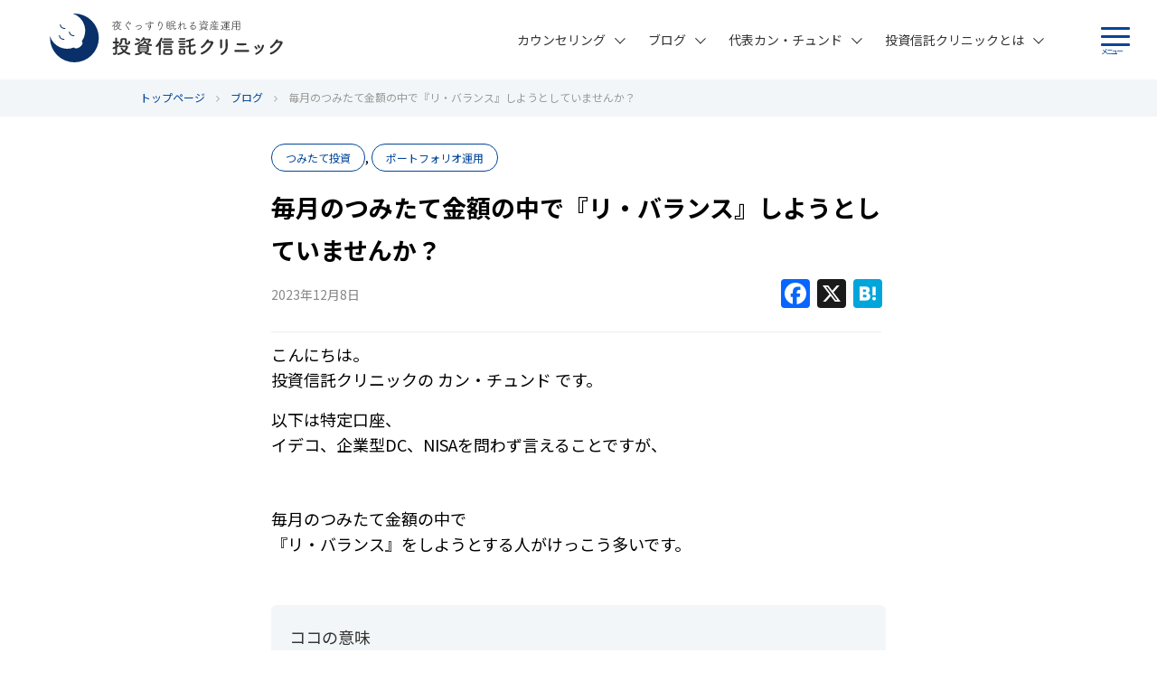

--- FILE ---
content_type: text/html; charset=UTF-8
request_url: https://toshin-clinic.com/blog/20231208-21563/
body_size: 14577
content:
<!DOCTYPE html>
<html dir="ltr" lang="ja" prefix="og: https://ogp.me/ns#">
<head>
<meta charset="UTF-8">
<meta name=viewport content="width=device-width, initial-scale=1.0">
<meta name="format-detection" content="telephone=no">
<link rel="icon" href="/content/uploads/favicon.ico" type="image/x-icon">
<link rel="apple-touch-icon" href="/content/uploads/apple-touch-icon.png" sizes="180x180">


<title>毎月のつみたて金額の中で『リ・バランス』しようとしていませんか？ | 投資信託クリニック</title>

		<!-- All in One SEO 4.9.1.1 - aioseo.com -->
	<meta name="description" content="こんにちは。 投資信託クリニックの カン・チュンド です。 以下は特定口座、 イデコ、企業型DC、NISAを問" />
	<meta name="robots" content="max-image-preview:large" />
	<meta name="author" content="toshin-kang"/>
	<link rel="canonical" href="https://toshin-clinic.com/blog/20231208-21563/" />
	<meta name="generator" content="All in One SEO (AIOSEO) 4.9.1.1" />
		<meta property="og:locale" content="ja_JP" />
		<meta property="og:site_name" content="投資信託クリニック" />
		<meta property="og:type" content="article" />
		<meta property="og:title" content="毎月のつみたて金額の中で『リ・バランス』しようとしていませんか？ | 投資信託クリニック" />
		<meta property="og:description" content="こんにちは。 投資信託クリニックの カン・チュンド です。 以下は特定口座、 イデコ、企業型DC、NISAを問" />
		<meta property="og:url" content="https://toshin-clinic.com/blog/20231208-21563/" />
		<meta property="og:image" content="https://toshin-clinic.com/sys/content/uploads/3d420f68498153afd855e5063e4f5544.jpg" />
		<meta property="og:image:secure_url" content="https://toshin-clinic.com/sys/content/uploads/3d420f68498153afd855e5063e4f5544.jpg" />
		<meta property="og:image:width" content="930" />
		<meta property="og:image:height" content="620" />
		<meta property="article:published_time" content="2023-12-08T09:06:24+00:00" />
		<meta property="article:modified_time" content="2023-12-08T09:12:10+00:00" />
		<meta name="twitter:card" content="summary" />
		<meta name="twitter:title" content="毎月のつみたて金額の中で『リ・バランス』しようとしていませんか？ | 投資信託クリニック" />
		<meta name="twitter:description" content="こんにちは。 投資信託クリニックの カン・チュンド です。 以下は特定口座、 イデコ、企業型DC、NISAを問" />
		<meta name="twitter:image" content="https://toshin-clinic.com/sys/content/uploads/3d420f68498153afd855e5063e4f5544.jpg" />
		<!-- All in One SEO -->


<!-- Google Tag Manager for WordPress by gtm4wp.com -->
<script data-cfasync="false" data-pagespeed-no-defer>
	var gtm4wp_datalayer_name = "dataLayer";
	var dataLayer = dataLayer || [];
</script>
<!-- End Google Tag Manager for WordPress by gtm4wp.com --><link rel="alternate" hreflang="ja" href="https://toshin-clinic.com" /><link rel="alternate" type="application/rss+xml" title="投資信託クリニック &raquo; フィード" href="https://toshin-clinic.com/feed/" />
<link rel='stylesheet' id='wp-block-library-css' href='https://toshin-clinic.com/sys/wp-includes/css/dist/block-library/style.min.css?ver=6.4.7' media='all' />
<link rel='stylesheet' id='aioseo/css/src/vue/standalone/blocks/table-of-contents/global.scss-css' href='/content/plugins/all-in-one-seo-pack/dist/Lite/assets/css/table-of-contents/global.e90f6d47.css?ver=4.9.1.1' media='all' />
<style id='safe-svg-svg-icon-style-inline-css'>
.safe-svg-cover{text-align:center}.safe-svg-cover .safe-svg-inside{display:inline-block;max-width:100%}.safe-svg-cover svg{height:100%;max-height:100%;max-width:100%;width:100%}

</style>
<style id='classic-theme-styles-inline-css'>
/*! This file is auto-generated */
.wp-block-button__link{color:#fff;background-color:#32373c;border-radius:9999px;box-shadow:none;text-decoration:none;padding:calc(.667em + 2px) calc(1.333em + 2px);font-size:1.125em}.wp-block-file__button{background:#32373c;color:#fff;text-decoration:none}
</style>
<style id='global-styles-inline-css'>
body{--wp--preset--color--black: #000000;--wp--preset--color--cyan-bluish-gray: #abb8c3;--wp--preset--color--white: #ffffff;--wp--preset--color--pale-pink: #f78da7;--wp--preset--color--vivid-red: #cf2e2e;--wp--preset--color--luminous-vivid-orange: #ff6900;--wp--preset--color--luminous-vivid-amber: #fcb900;--wp--preset--color--light-green-cyan: #7bdcb5;--wp--preset--color--vivid-green-cyan: #00d084;--wp--preset--color--pale-cyan-blue: #8ed1fc;--wp--preset--color--vivid-cyan-blue: #0693e3;--wp--preset--color--vivid-purple: #9b51e0;--wp--preset--gradient--vivid-cyan-blue-to-vivid-purple: linear-gradient(135deg,rgba(6,147,227,1) 0%,rgb(155,81,224) 100%);--wp--preset--gradient--light-green-cyan-to-vivid-green-cyan: linear-gradient(135deg,rgb(122,220,180) 0%,rgb(0,208,130) 100%);--wp--preset--gradient--luminous-vivid-amber-to-luminous-vivid-orange: linear-gradient(135deg,rgba(252,185,0,1) 0%,rgba(255,105,0,1) 100%);--wp--preset--gradient--luminous-vivid-orange-to-vivid-red: linear-gradient(135deg,rgba(255,105,0,1) 0%,rgb(207,46,46) 100%);--wp--preset--gradient--very-light-gray-to-cyan-bluish-gray: linear-gradient(135deg,rgb(238,238,238) 0%,rgb(169,184,195) 100%);--wp--preset--gradient--cool-to-warm-spectrum: linear-gradient(135deg,rgb(74,234,220) 0%,rgb(151,120,209) 20%,rgb(207,42,186) 40%,rgb(238,44,130) 60%,rgb(251,105,98) 80%,rgb(254,248,76) 100%);--wp--preset--gradient--blush-light-purple: linear-gradient(135deg,rgb(255,206,236) 0%,rgb(152,150,240) 100%);--wp--preset--gradient--blush-bordeaux: linear-gradient(135deg,rgb(254,205,165) 0%,rgb(254,45,45) 50%,rgb(107,0,62) 100%);--wp--preset--gradient--luminous-dusk: linear-gradient(135deg,rgb(255,203,112) 0%,rgb(199,81,192) 50%,rgb(65,88,208) 100%);--wp--preset--gradient--pale-ocean: linear-gradient(135deg,rgb(255,245,203) 0%,rgb(182,227,212) 50%,rgb(51,167,181) 100%);--wp--preset--gradient--electric-grass: linear-gradient(135deg,rgb(202,248,128) 0%,rgb(113,206,126) 100%);--wp--preset--gradient--midnight: linear-gradient(135deg,rgb(2,3,129) 0%,rgb(40,116,252) 100%);--wp--preset--font-size--small: 13px;--wp--preset--font-size--medium: 20px;--wp--preset--font-size--large: 36px;--wp--preset--font-size--x-large: 42px;--wp--preset--spacing--20: 0.44rem;--wp--preset--spacing--30: 0.67rem;--wp--preset--spacing--40: 1rem;--wp--preset--spacing--50: 1.5rem;--wp--preset--spacing--60: 2.25rem;--wp--preset--spacing--70: 3.38rem;--wp--preset--spacing--80: 5.06rem;--wp--preset--shadow--natural: 6px 6px 9px rgba(0, 0, 0, 0.2);--wp--preset--shadow--deep: 12px 12px 50px rgba(0, 0, 0, 0.4);--wp--preset--shadow--sharp: 6px 6px 0px rgba(0, 0, 0, 0.2);--wp--preset--shadow--outlined: 6px 6px 0px -3px rgba(255, 255, 255, 1), 6px 6px rgba(0, 0, 0, 1);--wp--preset--shadow--crisp: 6px 6px 0px rgba(0, 0, 0, 1);}:where(.is-layout-flex){gap: 0.5em;}:where(.is-layout-grid){gap: 0.5em;}body .is-layout-flow > .alignleft{float: left;margin-inline-start: 0;margin-inline-end: 2em;}body .is-layout-flow > .alignright{float: right;margin-inline-start: 2em;margin-inline-end: 0;}body .is-layout-flow > .aligncenter{margin-left: auto !important;margin-right: auto !important;}body .is-layout-constrained > .alignleft{float: left;margin-inline-start: 0;margin-inline-end: 2em;}body .is-layout-constrained > .alignright{float: right;margin-inline-start: 2em;margin-inline-end: 0;}body .is-layout-constrained > .aligncenter{margin-left: auto !important;margin-right: auto !important;}body .is-layout-constrained > :where(:not(.alignleft):not(.alignright):not(.alignfull)){max-width: var(--wp--style--global--content-size);margin-left: auto !important;margin-right: auto !important;}body .is-layout-constrained > .alignwide{max-width: var(--wp--style--global--wide-size);}body .is-layout-flex{display: flex;}body .is-layout-flex{flex-wrap: wrap;align-items: center;}body .is-layout-flex > *{margin: 0;}body .is-layout-grid{display: grid;}body .is-layout-grid > *{margin: 0;}:where(.wp-block-columns.is-layout-flex){gap: 2em;}:where(.wp-block-columns.is-layout-grid){gap: 2em;}:where(.wp-block-post-template.is-layout-flex){gap: 1.25em;}:where(.wp-block-post-template.is-layout-grid){gap: 1.25em;}.has-black-color{color: var(--wp--preset--color--black) !important;}.has-cyan-bluish-gray-color{color: var(--wp--preset--color--cyan-bluish-gray) !important;}.has-white-color{color: var(--wp--preset--color--white) !important;}.has-pale-pink-color{color: var(--wp--preset--color--pale-pink) !important;}.has-vivid-red-color{color: var(--wp--preset--color--vivid-red) !important;}.has-luminous-vivid-orange-color{color: var(--wp--preset--color--luminous-vivid-orange) !important;}.has-luminous-vivid-amber-color{color: var(--wp--preset--color--luminous-vivid-amber) !important;}.has-light-green-cyan-color{color: var(--wp--preset--color--light-green-cyan) !important;}.has-vivid-green-cyan-color{color: var(--wp--preset--color--vivid-green-cyan) !important;}.has-pale-cyan-blue-color{color: var(--wp--preset--color--pale-cyan-blue) !important;}.has-vivid-cyan-blue-color{color: var(--wp--preset--color--vivid-cyan-blue) !important;}.has-vivid-purple-color{color: var(--wp--preset--color--vivid-purple) !important;}.has-black-background-color{background-color: var(--wp--preset--color--black) !important;}.has-cyan-bluish-gray-background-color{background-color: var(--wp--preset--color--cyan-bluish-gray) !important;}.has-white-background-color{background-color: var(--wp--preset--color--white) !important;}.has-pale-pink-background-color{background-color: var(--wp--preset--color--pale-pink) !important;}.has-vivid-red-background-color{background-color: var(--wp--preset--color--vivid-red) !important;}.has-luminous-vivid-orange-background-color{background-color: var(--wp--preset--color--luminous-vivid-orange) !important;}.has-luminous-vivid-amber-background-color{background-color: var(--wp--preset--color--luminous-vivid-amber) !important;}.has-light-green-cyan-background-color{background-color: var(--wp--preset--color--light-green-cyan) !important;}.has-vivid-green-cyan-background-color{background-color: var(--wp--preset--color--vivid-green-cyan) !important;}.has-pale-cyan-blue-background-color{background-color: var(--wp--preset--color--pale-cyan-blue) !important;}.has-vivid-cyan-blue-background-color{background-color: var(--wp--preset--color--vivid-cyan-blue) !important;}.has-vivid-purple-background-color{background-color: var(--wp--preset--color--vivid-purple) !important;}.has-black-border-color{border-color: var(--wp--preset--color--black) !important;}.has-cyan-bluish-gray-border-color{border-color: var(--wp--preset--color--cyan-bluish-gray) !important;}.has-white-border-color{border-color: var(--wp--preset--color--white) !important;}.has-pale-pink-border-color{border-color: var(--wp--preset--color--pale-pink) !important;}.has-vivid-red-border-color{border-color: var(--wp--preset--color--vivid-red) !important;}.has-luminous-vivid-orange-border-color{border-color: var(--wp--preset--color--luminous-vivid-orange) !important;}.has-luminous-vivid-amber-border-color{border-color: var(--wp--preset--color--luminous-vivid-amber) !important;}.has-light-green-cyan-border-color{border-color: var(--wp--preset--color--light-green-cyan) !important;}.has-vivid-green-cyan-border-color{border-color: var(--wp--preset--color--vivid-green-cyan) !important;}.has-pale-cyan-blue-border-color{border-color: var(--wp--preset--color--pale-cyan-blue) !important;}.has-vivid-cyan-blue-border-color{border-color: var(--wp--preset--color--vivid-cyan-blue) !important;}.has-vivid-purple-border-color{border-color: var(--wp--preset--color--vivid-purple) !important;}.has-vivid-cyan-blue-to-vivid-purple-gradient-background{background: var(--wp--preset--gradient--vivid-cyan-blue-to-vivid-purple) !important;}.has-light-green-cyan-to-vivid-green-cyan-gradient-background{background: var(--wp--preset--gradient--light-green-cyan-to-vivid-green-cyan) !important;}.has-luminous-vivid-amber-to-luminous-vivid-orange-gradient-background{background: var(--wp--preset--gradient--luminous-vivid-amber-to-luminous-vivid-orange) !important;}.has-luminous-vivid-orange-to-vivid-red-gradient-background{background: var(--wp--preset--gradient--luminous-vivid-orange-to-vivid-red) !important;}.has-very-light-gray-to-cyan-bluish-gray-gradient-background{background: var(--wp--preset--gradient--very-light-gray-to-cyan-bluish-gray) !important;}.has-cool-to-warm-spectrum-gradient-background{background: var(--wp--preset--gradient--cool-to-warm-spectrum) !important;}.has-blush-light-purple-gradient-background{background: var(--wp--preset--gradient--blush-light-purple) !important;}.has-blush-bordeaux-gradient-background{background: var(--wp--preset--gradient--blush-bordeaux) !important;}.has-luminous-dusk-gradient-background{background: var(--wp--preset--gradient--luminous-dusk) !important;}.has-pale-ocean-gradient-background{background: var(--wp--preset--gradient--pale-ocean) !important;}.has-electric-grass-gradient-background{background: var(--wp--preset--gradient--electric-grass) !important;}.has-midnight-gradient-background{background: var(--wp--preset--gradient--midnight) !important;}.has-small-font-size{font-size: var(--wp--preset--font-size--small) !important;}.has-medium-font-size{font-size: var(--wp--preset--font-size--medium) !important;}.has-large-font-size{font-size: var(--wp--preset--font-size--large) !important;}.has-x-large-font-size{font-size: var(--wp--preset--font-size--x-large) !important;}
.wp-block-navigation a:where(:not(.wp-element-button)){color: inherit;}
:where(.wp-block-post-template.is-layout-flex){gap: 1.25em;}:where(.wp-block-post-template.is-layout-grid){gap: 1.25em;}
:where(.wp-block-columns.is-layout-flex){gap: 2em;}:where(.wp-block-columns.is-layout-grid){gap: 2em;}
.wp-block-pullquote{font-size: 1.5em;line-height: 1.6;}
</style>
<link rel='stylesheet' id='contact-form-7-css' href='/content/plugins/contact-form-7/includes/css/styles.css?ver=5.9.8' media='all' />
<link rel='stylesheet' id='addtoany-css' href='/content/plugins/add-to-any/addtoany.min.css?ver=1.16' media='all' />
<link rel='stylesheet' id='foundation-style-css' href='/content/themes/sinyo/css/foundation.min.css?ver=6.5.1' media='' />
<link rel='stylesheet' id='font-awesome-css' href='/content/themes/sinyo/css/font-awesome.min.css?ver=4.7.0' media='all' />
<link rel='stylesheet' id='sinyo-fp-parent-style-css' href='/content/themes/sinyo/style.css?ver=1.0.4' media='all' />
<link rel='stylesheet' id='sinyo-fp-base-style-css' href='/content/themes/sinyo/css/base.css?ver=6.4.7' media='all' />
<link rel='stylesheet' id='sinyo-fp-module-style-css' href='/content/themes/sinyo/css/module.css?ver=6.4.7' media='all' />
<link rel='stylesheet' id='google-webfont-notosansjapanese-css' href='https://fonts.googleapis.com/css?family=Noto+Sans+JP%3A400%2C500%2C700&#038;display=swap&#038;subset=japanese&#038;ver=6.4.7' media='all' />
<link rel='stylesheet' id='sinyo-fp-blog-style-css' href='/content/themes/sinyo/css/blog.css?ver=1.0.4' media='all' />
<script id="addtoany-core-js-before">
/* <![CDATA[ */
window.a2a_config=window.a2a_config||{};a2a_config.callbacks=[];a2a_config.overlays=[];a2a_config.templates={};a2a_localize = {
	Share: "共有",
	Save: "ブックマーク",
	Subscribe: "購読",
	Email: "メール",
	Bookmark: "ブックマーク",
	ShowAll: "すべて表示する",
	ShowLess: "小さく表示する",
	FindServices: "サービスを探す",
	FindAnyServiceToAddTo: "追加するサービスを今すぐ探す",
	PoweredBy: "Powered by",
	ShareViaEmail: "メールでシェアする",
	SubscribeViaEmail: "メールで購読する",
	BookmarkInYourBrowser: "ブラウザにブックマーク",
	BookmarkInstructions: "このページをブックマークするには、 Ctrl+D または \u2318+D を押下。",
	AddToYourFavorites: "お気に入りに追加",
	SendFromWebOrProgram: "任意のメールアドレスまたはメールプログラムから送信",
	EmailProgram: "メールプログラム",
	More: "詳細&#8230;",
	ThanksForSharing: "共有ありがとうございます !",
	ThanksForFollowing: "フォローありがとうございます !"
};
/* ]]> */
</script>
<script defer src="https://static.addtoany.com/menu/page.js" id="addtoany-core-js"></script>
<script src="/content/themes/sinyo/js/jquery.js?ver=3.2.1" id="jquery-js"></script>
<script defer src="/content/plugins/add-to-any/addtoany.min.js?ver=1.1" id="addtoany-jquery-js"></script>
<script src="/content/themes/sinyo/js/what-input.js?ver=5.1.3" id="what-input-js-js"></script>
<script src="/content/themes/sinyo/js/foundation.min.js?ver=6.5.1" id="foundation-js-js"></script>
<script src="/content/themes/sinyo/js/scripts.js?ver=1.0.4" id="sinyo-fp-js-js"></script>

<!-- Google Tag Manager for WordPress by gtm4wp.com -->
<!-- GTM Container placement set to footer -->
<script data-cfasync="false" data-pagespeed-no-defer>
	var dataLayer_content = {"pagePostType":"blog","pagePostType2":"single-blog","pagePostAuthor":"toshin-kang"};
	dataLayer.push( dataLayer_content );
</script>
<script data-cfasync="false" data-pagespeed-no-defer>
(function(w,d,s,l,i){w[l]=w[l]||[];w[l].push({'gtm.start':
new Date().getTime(),event:'gtm.js'});var f=d.getElementsByTagName(s)[0],
j=d.createElement(s),dl=l!='dataLayer'?'&l='+l:'';j.async=true;j.src=
'//www.googletagmanager.com/gtm.js?id='+i+dl;f.parentNode.insertBefore(j,f);
})(window,document,'script','dataLayer','GTM-TDVCS85');
</script>
<!-- End Google Tag Manager for WordPress by gtm4wp.com --><link rel="alternate" type="application/rss+xml" title="投資信託クリニック &raquo; ブログ" href="https://toshin-clinic.com/feed/blog/" />
</head>
<body id="top" class="blog-template-default single single-blog postid-21563">

<header>
	<div class="row clearfix">
	<div class="large-4 medium-4 small-12 columns logo">
	<span class="header-logo"><a href="https://toshin-clinic.com"><img src="/content/uploads/logo_01.svg" alt="投資信託クリニック"></a></span>
	</div>
	<div class="large-8 medium-8 small-12 columns menu">
	<div class="menuButton">
		<a class="menu-trigger" href="#tab-menusp">
		<span class="menu-bar"></span>
		<span class="menu-bar"></span>
		<span class="menu-bar"></span>
		<span class="menu-label">メニュー</span>
		</a>
	</div>
	<nav class="nav-global">
	<ul class="nav-global-list pc">
	<li><a href="https://toshin-clinic.com/counseling/" class="menu0">カウンセリング</a><a class="arrow" href="#tab-sub"><svg version="1.1"  xmlns="http://www.w3.org/2000/svg" xmlns:xlink="http://www.w3.org/1999/xlink" x="0" y="0" width="12" height="8" viewBox="0 0 12 8" xml:space="preserve"><rect x="-0.9" y="2.8" transform="matrix(0.7072 0.707 -0.707 0.7072 3.3306 -1.38)" width="8.4" height="1"/><rect x="4.3" y="2.8" transform="matrix(-0.7072 0.707 -0.707 -0.7072 16.8889 -0.3332)" width="8.4" height="1"/></svg></a>
		<ul class="sub-menu"><li class="menu-top"><a href="https://toshin-clinic.com/counseling/">カウンセリング TOP<span class="arrow-side"><svg version="1.1" xmlns="http://www.w3.org/2000/svg" xmlns:xlink="http://www.w3.org/1999/xlink" x="0"  y="0" width="7" height="12" viewBox="0 0 7 12" xml:space="preserve"><rect x="-0.877" y="8.062" transform="matrix(-0.707 0.7072 -0.7072 -0.707 11.7277 12.2657)" width="8.4" height="1"/><rect x="-0.845" y="2.823" transform="matrix(-0.7071 -0.7071 0.7071 -0.7071 3.3768 8.0453)" width="8.399" height="1"/></svg></span></a></li><li><a href="https://toshin-clinic.com/counseling/top-example/">相談事例トップ７<span class="arrow-side"><svg version="1.1" xmlns="http://www.w3.org/2000/svg" xmlns:xlink="http://www.w3.org/1999/xlink" x="0"  y="0" width="7" height="12" viewBox="0 0 7 12" xml:space="preserve"><rect x="-0.877" y="8.062" transform="matrix(-0.707 0.7072 -0.7072 -0.707 11.7277 12.2657)" width="8.4" height="1"/><rect x="-0.845" y="2.823" transform="matrix(-0.7071 -0.7071 0.7071 -0.7071 3.3768 8.0453)" width="8.399" height="1"/></svg></span></a></li></ul></li>
	<li><a href="https://toshin-clinic.com/blog/" class="menu0">ブログ</a><a class="arrow" href="#tab-sub"><svg version="1.1"  xmlns="http://www.w3.org/2000/svg" xmlns:xlink="http://www.w3.org/1999/xlink" x="0" y="0" width="12" height="8" viewBox="0 0 12 8" xml:space="preserve"><rect x="-0.9" y="2.8" transform="matrix(0.7072 0.707 -0.707 0.7072 3.3306 -1.38)" width="8.4" height="1"/><rect x="4.3" y="2.8" transform="matrix(-0.7072 0.707 -0.707 -0.7072 16.8889 -0.3332)" width="8.4" height="1"/></svg></a>
		<ul class="sub-menu"><li class="menu-top"><a href="https://toshin-clinic.com/blog/">ブログ TOP<span class="arrow-side"><svg version="1.1" xmlns="http://www.w3.org/2000/svg" xmlns:xlink="http://www.w3.org/1999/xlink" x="0"  y="0" width="7" height="12" viewBox="0 0 7 12" xml:space="preserve"><rect x="-0.877" y="8.062" transform="matrix(-0.707 0.7072 -0.7072 -0.707 11.7277 12.2657)" width="8.4" height="1"/><rect x="-0.845" y="2.823" transform="matrix(-0.7071 -0.7071 0.7071 -0.7071 3.3768 8.0453)" width="8.399" height="1"/></svg></span></a></li><li><a href="/blog/index-investment/">インデックス投資全般<span class="arrow-side"><svg version="1.1" xmlns="http://www.w3.org/2000/svg" xmlns:xlink="http://www.w3.org/1999/xlink" x="0"  y="0" width="7" height="12" viewBox="0 0 7 12" xml:space="preserve"><rect x="-0.877" y="8.062" transform="matrix(-0.707 0.7072 -0.7072 -0.707 11.7277 12.2657)" width="8.4" height="1"/><rect x="-0.845" y="2.823" transform="matrix(-0.7071 -0.7071 0.7071 -0.7071 3.3768 8.0453)" width="8.399" height="1"/></svg></span></a></li><li><a href="/blog/tsumitate-nisa/">NISA活用法<span class="arrow-side"><svg version="1.1" xmlns="http://www.w3.org/2000/svg" xmlns:xlink="http://www.w3.org/1999/xlink" x="0"  y="0" width="7" height="12" viewBox="0 0 7 12" xml:space="preserve"><rect x="-0.877" y="8.062" transform="matrix(-0.707 0.7072 -0.7072 -0.707 11.7277 12.2657)" width="8.4" height="1"/><rect x="-0.845" y="2.823" transform="matrix(-0.7071 -0.7071 0.7071 -0.7071 3.3768 8.0453)" width="8.399" height="1"/></svg></span></a></li><li><a href="/blog/100年ライフプラン/">100年ライフプラン<span class="arrow-side"><svg version="1.1" xmlns="http://www.w3.org/2000/svg" xmlns:xlink="http://www.w3.org/1999/xlink" x="0"  y="0" width="7" height="12" viewBox="0 0 7 12" xml:space="preserve"><rect x="-0.877" y="8.062" transform="matrix(-0.707 0.7072 -0.7072 -0.707 11.7277 12.2657)" width="8.4" height="1"/><rect x="-0.845" y="2.823" transform="matrix(-0.7071 -0.7071 0.7071 -0.7071 3.3768 8.0453)" width="8.399" height="1"/></svg></span></a></li></ul></li>
	<li><a href="https://toshin-clinic.com/profile/" class="menu0">代表カン・チュンド</a><a class="arrow" href="#tab-sub"><svg version="1.1"  xmlns="http://www.w3.org/2000/svg" xmlns:xlink="http://www.w3.org/1999/xlink" x="0" y="0" width="12" height="8" viewBox="0 0 12 8" xml:space="preserve"><rect x="-0.9" y="2.8" transform="matrix(0.7072 0.707 -0.707 0.7072 3.3306 -1.38)" width="8.4" height="1"/><rect x="4.3" y="2.8" transform="matrix(-0.7072 0.707 -0.707 -0.7072 16.8889 -0.3332)" width="8.4" height="1"/></svg></a>
		<ul class="sub-menu"><li class="menu-top"><a href="https://toshin-clinic.com/profile/">代表カン・チュンド TOP<span class="arrow-side"><svg version="1.1" xmlns="http://www.w3.org/2000/svg" xmlns:xlink="http://www.w3.org/1999/xlink" x="0"  y="0" width="7" height="12" viewBox="0 0 7 12" xml:space="preserve"><rect x="-0.877" y="8.062" transform="matrix(-0.707 0.7072 -0.7072 -0.707 11.7277 12.2657)" width="8.4" height="1"/><rect x="-0.845" y="2.823" transform="matrix(-0.7071 -0.7071 0.7071 -0.7071 3.3768 8.0453)" width="8.399" height="1"/></svg></span></a></li><li><a href="https://toshin-clinic.com/profile/publication/">出版物の紹介<span class="arrow-side"><svg version="1.1" xmlns="http://www.w3.org/2000/svg" xmlns:xlink="http://www.w3.org/1999/xlink" x="0"  y="0" width="7" height="12" viewBox="0 0 7 12" xml:space="preserve"><rect x="-0.877" y="8.062" transform="matrix(-0.707 0.7072 -0.7072 -0.707 11.7277 12.2657)" width="8.4" height="1"/><rect x="-0.845" y="2.823" transform="matrix(-0.7071 -0.7071 0.7071 -0.7071 3.3768 8.0453)" width="8.399" height="1"/></svg></span></a></li><li><a href="https://toshin-clinic.com/profile/works/">メディア掲載・講演実績<span class="arrow-side"><svg version="1.1" xmlns="http://www.w3.org/2000/svg" xmlns:xlink="http://www.w3.org/1999/xlink" x="0"  y="0" width="7" height="12" viewBox="0 0 7 12" xml:space="preserve"><rect x="-0.877" y="8.062" transform="matrix(-0.707 0.7072 -0.7072 -0.707 11.7277 12.2657)" width="8.4" height="1"/><rect x="-0.845" y="2.823" transform="matrix(-0.7071 -0.7071 0.7071 -0.7071 3.3768 8.0453)" width="8.399" height="1"/></svg></span></a></li></ul></li>
	<li><a href="https://toshin-clinic.com/about/" class="menu0">投資信託クリニックとは</a><a class="arrow" href="#tab-sub"><svg version="1.1"  xmlns="http://www.w3.org/2000/svg" xmlns:xlink="http://www.w3.org/1999/xlink" x="0" y="0" width="12" height="8" viewBox="0 0 12 8" xml:space="preserve"><rect x="-0.9" y="2.8" transform="matrix(0.7072 0.707 -0.707 0.7072 3.3306 -1.38)" width="8.4" height="1"/><rect x="4.3" y="2.8" transform="matrix(-0.7072 0.707 -0.707 -0.7072 16.8889 -0.3332)" width="8.4" height="1"/></svg></a>
		<ul class="sub-menu"><li class="menu-top"><a href="https://toshin-clinic.com/about/">投資信託クリニックとは TOP<span class="arrow-side"><svg version="1.1" xmlns="http://www.w3.org/2000/svg" xmlns:xlink="http://www.w3.org/1999/xlink" x="0"  y="0" width="7" height="12" viewBox="0 0 7 12" xml:space="preserve"><rect x="-0.877" y="8.062" transform="matrix(-0.707 0.7072 -0.7072 -0.707 11.7277 12.2657)" width="8.4" height="1"/><rect x="-0.845" y="2.823" transform="matrix(-0.7071 -0.7071 0.7071 -0.7071 3.3768 8.0453)" width="8.399" height="1"/></svg></span></a></li><li><a href="https://toshin-clinic.com/about/vision/">理念<span class="arrow-side"><svg version="1.1" xmlns="http://www.w3.org/2000/svg" xmlns:xlink="http://www.w3.org/1999/xlink" x="0"  y="0" width="7" height="12" viewBox="0 0 7 12" xml:space="preserve"><rect x="-0.877" y="8.062" transform="matrix(-0.707 0.7072 -0.7072 -0.707 11.7277 12.2657)" width="8.4" height="1"/><rect x="-0.845" y="2.823" transform="matrix(-0.7071 -0.7071 0.7071 -0.7071 3.3768 8.0453)" width="8.399" height="1"/></svg></span></a></li><li><a href="https://toshin-clinic.com/about/society/">投資の交流会<span class="arrow-side"><svg version="1.1" xmlns="http://www.w3.org/2000/svg" xmlns:xlink="http://www.w3.org/1999/xlink" x="0"  y="0" width="7" height="12" viewBox="0 0 7 12" xml:space="preserve"><rect x="-0.877" y="8.062" transform="matrix(-0.707 0.7072 -0.7072 -0.707 11.7277 12.2657)" width="8.4" height="1"/><rect x="-0.845" y="2.823" transform="matrix(-0.7071 -0.7071 0.7071 -0.7071 3.3768 8.0453)" width="8.399" height="1"/></svg></span></a></li><li><a href="https://toshin-clinic.com/clinicinfo/">クリニック情報<span class="arrow-side"><svg version="1.1" xmlns="http://www.w3.org/2000/svg" xmlns:xlink="http://www.w3.org/1999/xlink" x="0"  y="0" width="7" height="12" viewBox="0 0 7 12" xml:space="preserve"><rect x="-0.877" y="8.062" transform="matrix(-0.707 0.7072 -0.7072 -0.707 11.7277 12.2657)" width="8.4" height="1"/><rect x="-0.845" y="2.823" transform="matrix(-0.7071 -0.7071 0.7071 -0.7071 3.3768 8.0453)" width="8.399" height="1"/></svg></span></a></li></ul></li>
	</ul>
	</nav>
	</div>
	</div>
	<nav class="nav-global-sp">
	<div class="menuLogo sp">
	<a href="https://toshin-clinic.com"><img src="/content/uploads/logo_01.svg" alt="投資信託クリニック"></a>	<!-- <a href="https://toshin-clinic.com"><img src="/content/uploads/logo_01.svg" alt="投資信託クリニック"></a> -->
	</div>
	<ul class="nav-global-sp-list sp">
	<li class="blue"><a class="plus" href="#tab-sub"><svg version="1.1"  xmlns="http://www.w3.org/2000/svg" xmlns:xlink="http://www.w3.org/1999/xlink" x="0" y="0" width="20" height="20" viewBox="0 0 20 20" xml:space="preserve"><rect class="barY" x="8.8" width="2.4" height="20"/><rect class="barX" y="8.8" width="20" height="2.4"/></svg></a><a href="https://toshin-clinic.com/counseling/" class="menu0">カウンセリング</a>
		<ul class="sub-menu"><li class="menu-top"><a href="https://toshin-clinic.com/counseling/">カウンセリング TOP<span class="arrow-side"><svg version="1.1" xmlns="http://www.w3.org/2000/svg" xmlns:xlink="http://www.w3.org/1999/xlink" x="0"  y="0" width="7" height="12" viewBox="0 0 7 12" xml:space="preserve"><rect x="-0.877" y="8.062" transform="matrix(-0.707 0.7072 -0.7072 -0.707 11.7277 12.2657)" width="8.4" height="1"/><rect x="-0.845" y="2.823" transform="matrix(-0.7071 -0.7071 0.7071 -0.7071 3.3768 8.0453)" width="8.399" height="1"/></svg></span></a></li><li><a href="https://toshin-clinic.com/counseling/top-example/">相談事例トップ７<span class="arrow-side"><svg version="1.1" xmlns="http://www.w3.org/2000/svg" xmlns:xlink="http://www.w3.org/1999/xlink" x="0"  y="0" width="7" height="12" viewBox="0 0 7 12" xml:space="preserve"><rect x="-0.877" y="8.062" transform="matrix(-0.707 0.7072 -0.7072 -0.707 11.7277 12.2657)" width="8.4" height="1"/><rect x="-0.845" y="2.823" transform="matrix(-0.7071 -0.7071 0.7071 -0.7071 3.3768 8.0453)" width="8.399" height="1"/></svg></span></a></li></ul></li>
	<li class="blue"><a class="plus" href="#tab-sub"><svg version="1.1"  xmlns="http://www.w3.org/2000/svg" xmlns:xlink="http://www.w3.org/1999/xlink" x="0" y="0" width="20" height="20" viewBox="0 0 20 20" xml:space="preserve"><rect class="barY" x="8.8" width="2.4" height="20"/><rect class="barX" y="8.8" width="20" height="2.4"/></svg></a><a href="https://toshin-clinic.com/blog/" class="menu0">ブログ</a>
		<ul class="sub-menu"><li class="menu-top"><a href="https://toshin-clinic.com/blog/">ブログ TOP<span class="arrow-side"><svg version="1.1" xmlns="http://www.w3.org/2000/svg" xmlns:xlink="http://www.w3.org/1999/xlink" x="0"  y="0" width="7" height="12" viewBox="0 0 7 12" xml:space="preserve"><rect x="-0.877" y="8.062" transform="matrix(-0.707 0.7072 -0.7072 -0.707 11.7277 12.2657)" width="8.4" height="1"/><rect x="-0.845" y="2.823" transform="matrix(-0.7071 -0.7071 0.7071 -0.7071 3.3768 8.0453)" width="8.399" height="1"/></svg></span></a></li><li><a href="/blog/index-investment/">インデックス投資全般<span class="arrow-side"><svg version="1.1" xmlns="http://www.w3.org/2000/svg" xmlns:xlink="http://www.w3.org/1999/xlink" x="0"  y="0" width="7" height="12" viewBox="0 0 7 12" xml:space="preserve"><rect x="-0.877" y="8.062" transform="matrix(-0.707 0.7072 -0.7072 -0.707 11.7277 12.2657)" width="8.4" height="1"/><rect x="-0.845" y="2.823" transform="matrix(-0.7071 -0.7071 0.7071 -0.7071 3.3768 8.0453)" width="8.399" height="1"/></svg></span></a></li><li><a href="/blog/tsumitate-nisa/">つみたてNISA<span class="arrow-side"><svg version="1.1" xmlns="http://www.w3.org/2000/svg" xmlns:xlink="http://www.w3.org/1999/xlink" x="0"  y="0" width="7" height="12" viewBox="0 0 7 12" xml:space="preserve"><rect x="-0.877" y="8.062" transform="matrix(-0.707 0.7072 -0.7072 -0.707 11.7277 12.2657)" width="8.4" height="1"/><rect x="-0.845" y="2.823" transform="matrix(-0.7071 -0.7071 0.7071 -0.7071 3.3768 8.0453)" width="8.399" height="1"/></svg></span></a></li><li><a href="/blog/100年ライフプラン/">100年ライフプラン<span class="arrow-side"><svg version="1.1" xmlns="http://www.w3.org/2000/svg" xmlns:xlink="http://www.w3.org/1999/xlink" x="0"  y="0" width="7" height="12" viewBox="0 0 7 12" xml:space="preserve"><rect x="-0.877" y="8.062" transform="matrix(-0.707 0.7072 -0.7072 -0.707 11.7277 12.2657)" width="8.4" height="1"/><rect x="-0.845" y="2.823" transform="matrix(-0.7071 -0.7071 0.7071 -0.7071 3.3768 8.0453)" width="8.399" height="1"/></svg></span></a></li></ul></li>
	<li class="blue"><a class="plus" href="#tab-sub"><svg version="1.1"  xmlns="http://www.w3.org/2000/svg" xmlns:xlink="http://www.w3.org/1999/xlink" x="0" y="0" width="20" height="20" viewBox="0 0 20 20" xml:space="preserve"><rect class="barY" x="8.8" width="2.4" height="20"/><rect class="barX" y="8.8" width="20" height="2.4"/></svg></a><a href="https://toshin-clinic.com/profile/" class="menu0">代表カン・チュンド</a>
		<ul class="sub-menu"><li class="menu-top"><a href="https://toshin-clinic.com/profile/">代表カン・チュンド TOP<span class="arrow-side"><svg version="1.1" xmlns="http://www.w3.org/2000/svg" xmlns:xlink="http://www.w3.org/1999/xlink" x="0"  y="0" width="7" height="12" viewBox="0 0 7 12" xml:space="preserve"><rect x="-0.877" y="8.062" transform="matrix(-0.707 0.7072 -0.7072 -0.707 11.7277 12.2657)" width="8.4" height="1"/><rect x="-0.845" y="2.823" transform="matrix(-0.7071 -0.7071 0.7071 -0.7071 3.3768 8.0453)" width="8.399" height="1"/></svg></span></a></li><li><a href="https://toshin-clinic.com/profile/works/">メディア掲載・講演実績<span class="arrow-side"><svg version="1.1" xmlns="http://www.w3.org/2000/svg" xmlns:xlink="http://www.w3.org/1999/xlink" x="0"  y="0" width="7" height="12" viewBox="0 0 7 12" xml:space="preserve"><rect x="-0.877" y="8.062" transform="matrix(-0.707 0.7072 -0.7072 -0.707 11.7277 12.2657)" width="8.4" height="1"/><rect x="-0.845" y="2.823" transform="matrix(-0.7071 -0.7071 0.7071 -0.7071 3.3768 8.0453)" width="8.399" height="1"/></svg></span></a></li></ul></li>
	<li class="blue"><a class="plus" href="#tab-sub"><svg version="1.1"  xmlns="http://www.w3.org/2000/svg" xmlns:xlink="http://www.w3.org/1999/xlink" x="0" y="0" width="20" height="20" viewBox="0 0 20 20" xml:space="preserve"><rect class="barY" x="8.8" width="2.4" height="20"/><rect class="barX" y="8.8" width="20" height="2.4"/></svg></a><a href="https://toshin-clinic.com/about/" class="menu0">投資信託クリニックとは</a>
		<ul class="sub-menu"><li class="menu-top"><a href="https://toshin-clinic.com/about/">投資信託クリニックとは TOP<span class="arrow-side"><svg version="1.1" xmlns="http://www.w3.org/2000/svg" xmlns:xlink="http://www.w3.org/1999/xlink" x="0"  y="0" width="7" height="12" viewBox="0 0 7 12" xml:space="preserve"><rect x="-0.877" y="8.062" transform="matrix(-0.707 0.7072 -0.7072 -0.707 11.7277 12.2657)" width="8.4" height="1"/><rect x="-0.845" y="2.823" transform="matrix(-0.7071 -0.7071 0.7071 -0.7071 3.3768 8.0453)" width="8.399" height="1"/></svg></span></a></li><li><a href="https://toshin-clinic.com/about/vision/">理念<span class="arrow-side"><svg version="1.1" xmlns="http://www.w3.org/2000/svg" xmlns:xlink="http://www.w3.org/1999/xlink" x="0"  y="0" width="7" height="12" viewBox="0 0 7 12" xml:space="preserve"><rect x="-0.877" y="8.062" transform="matrix(-0.707 0.7072 -0.7072 -0.707 11.7277 12.2657)" width="8.4" height="1"/><rect x="-0.845" y="2.823" transform="matrix(-0.7071 -0.7071 0.7071 -0.7071 3.3768 8.0453)" width="8.399" height="1"/></svg></span></a></li><li><a href="https://toshin-clinic.com/about/society/">投資の交流会<span class="arrow-side"><svg version="1.1" xmlns="http://www.w3.org/2000/svg" xmlns:xlink="http://www.w3.org/1999/xlink" x="0"  y="0" width="7" height="12" viewBox="0 0 7 12" xml:space="preserve"><rect x="-0.877" y="8.062" transform="matrix(-0.707 0.7072 -0.7072 -0.707 11.7277 12.2657)" width="8.4" height="1"/><rect x="-0.845" y="2.823" transform="matrix(-0.7071 -0.7071 0.7071 -0.7071 3.3768 8.0453)" width="8.399" height="1"/></svg></span></a></li></ul></li>
	<li><span class="arrow-side"><svg version="1.1" xmlns="http://www.w3.org/2000/svg" xmlns:xlink="http://www.w3.org/1999/xlink" x="0"  y="0" width="7" height="12" viewBox="0 0 7 12" xml:space="preserve"><rect x="-0.877" y="8.062" transform="matrix(-0.707 0.7072 -0.7072 -0.707 11.7277 12.2657)" width="8.4" height="1"/><rect x="-0.845" y="2.823" transform="matrix(-0.7071 -0.7071 0.7071 -0.7071 3.3768 8.0453)" width="8.399" height="1"/></svg></span><a href="https://toshin-clinic.com/whats-index-investment/" class="menu0">インデックス投資の特徴</a></li>
	<li><span class="arrow-side"><svg version="1.1" xmlns="http://www.w3.org/2000/svg" xmlns:xlink="http://www.w3.org/1999/xlink" x="0"  y="0" width="7" height="12" viewBox="0 0 7 12" xml:space="preserve"><rect x="-0.877" y="8.062" transform="matrix(-0.707 0.7072 -0.7072 -0.707 11.7277 12.2657)" width="8.4" height="1"/><rect x="-0.845" y="2.823" transform="matrix(-0.7071 -0.7071 0.7071 -0.7071 3.3768 8.0453)" width="8.399" height="1"/></svg></span><a href="https://toshin-clinic.com/faq/" class="menu0">よくあるご質問</a></li>
	<li><span class="arrow-side"><svg version="1.1" xmlns="http://www.w3.org/2000/svg" xmlns:xlink="http://www.w3.org/1999/xlink" x="0"  y="0" width="7" height="12" viewBox="0 0 7 12" xml:space="preserve"><rect x="-0.877" y="8.062" transform="matrix(-0.707 0.7072 -0.7072 -0.707 11.7277 12.2657)" width="8.4" height="1"/><rect x="-0.845" y="2.823" transform="matrix(-0.7071 -0.7071 0.7071 -0.7071 3.3768 8.0453)" width="8.399" height="1"/></svg></span><a href="https://toshin-clinic.com/contact/" class="menu0">お問い合わせ</a></li>

	</ul>
<div class="menuSns sp">
<ul class="sns">
<li><a href="https://note.com/kang" target="_blank" rel="noopener"><svg xmlns="http://www.w3.org/2000/svg" width="20" height="19.7847" viewBox="0 0 31 30.666360554036146"><title>note</title><path d="M.000004423734026.193523076585734C5.970779054136074.193523076585734,14.147797718947913-.109436291521888,20.018551741734882.042768884777615c7.876956841945685.201489987860441,10.836978470993927,3.632619295754012,10.936994654877708,12.108248798935165.100020607618717,4.792276623235011,0,18.515342870323366,0,18.515342870323366h-8.522016769500624c0-12.00677720683052.050735796055051-13.988339832072597,0-17.771715531504015-.100020607618717-3.329659927654575-1.050937448524564-4.916937424774915-3.60942566259564-5.219896792880718-2.709244617749391-.302959368104894-10.302087195017521-.050735796051413-10.302087195017521-.050735796051413v23.042348120436145H0V.193523076585734h.000004423734026Z" style="fill:#fff;"/></svg></a></li>
<li><a href="https://x.com/4649kang/" target="_blank" rel="noopener"><svg width="19" height="19.428" viewBox="0 0 1200 1227" fill="none" xmlns="http://www.w3.org/2000/svg"><title>X</title><path d="M714.163 519.284L1160.89 0H1055.03L667.137 450.887L357.328 0H0L468.492 681.821L0 1226.37H105.866L515.491 750.218L842.672 1226.37H1200L714.137 519.284H714.163ZM569.165 687.828L521.697 619.934L144.011 79.6944H306.615L611.412 515.685L658.88 583.579L1055.08 1150.3H892.476L569.165 687.854V687.828Z" fill="white"/>
</svg></a></li>
<li><a href="https://www.youtube.com/@12345kang/streams" target="_blank" rel="noopener"><svg version="1.1" xmlns="http://www.w3.org/2000/svg" xmlns:xlink="http://www.w3.org/1999/xlink" x="0" y="0" width="30" height="22" viewbox="0 0 30 22" xml:space="preserve"><title>YouTube</title><path style="fill: #ff0000;" d="M29.3,3.4C28.9,2,28,1.1,26.7,0.7C24.4,0,15,0,15,0S5.6,0,3.3,0.7C2,1.1,1,2,0.7,3.4 C0,5.7,0,10.6,0,10.6s0,4.9,0.7,7.2c0.4,1.4,1.4,2.3,2.6,2.7C5.6,21.3,15,21.3,15,21.3s9.4,0,11.7-0.7c1.2-0.4,2.3-1.4,2.6-2.7 c0.7-2.3,0.7-7.2,0.7-7.2S30,5.7,29.3,3.4z"></path><polygon style="fill: #FFFFFF;" points="12,15.1 19.8,10.6 12,6.1 "></polygon></svg></a></li>
</ul>
</div>

<div class="nav-global-pc-list">
<ul>
<li><strong><a href="/counseling/">カウンセリング</a></strong>
<ul>
<li><a href="/counseling/top-example/">相談事例トップ７</a></li>
</ul>
</li>
<li><strong><a href="/blog/">ブログ</a></strong>
<ul>
<li><a href="/blog/index-investment/">インデックス投資全般</a></li>
<li><a href="/blog/tsumitate-nisa/">NISA活用法</a></li>
<li><a href="/blog/100年ライフプラン/">100年ライフプラン</a></li>
</ul>
</li>
<li><strong><a href="/profile/">代表カン・チュンド</a></strong>
<ul>
<li><a href="/profile/publication/">出版物の紹介</a></li>
<li><a href="/profile/works/">メディア掲載・講演実績</a></li>
</ul>
</li>
<li><strong><a href="/about/">投資信託クリニックとは</a></strong>
<ul>
<li><a href="/about/vision/">理念</a></li>
<li><a href="/about/society/">投資の交流会</a></li>
</ul>
</li>
<li><strong><a href="/feed/blog/">ブログRSS</a></strong>
<ul>
<li><strong><a href="/whats-index-investment/">インデックス投資の特徴</a></strong></li>
<li><strong><a href="/faq/">よくあるご質問</a></strong></li>
<li><strong><a href="/contact/">お問い合わせ</a></strong></li>
<li><strong><a href="/clinicinfo/">クリニック情報</a></strong></li>
</ul>
</li>

<li class="snsArea">
<ul class="sns">
<li><a href="https://note.com/kang" target="_blank" rel="noopener"><svg xmlns="http://www.w3.org/2000/svg" width="20" height="19.7847" viewBox="0 0 31 30.666360554036146"><title>note</title><path d="M.000004423734026.193523076585734C5.970779054136074.193523076585734,14.147797718947913-.109436291521888,20.018551741734882.042768884777615c7.876956841945685.201489987860441,10.836978470993927,3.632619295754012,10.936994654877708,12.108248798935165.100020607618717,4.792276623235011,0,18.515342870323366,0,18.515342870323366h-8.522016769500624c0-12.00677720683052.050735796055051-13.988339832072597,0-17.771715531504015-.100020607618717-3.329659927654575-1.050937448524564-4.916937424774915-3.60942566259564-5.219896792880718-2.709244617749391-.302959368104894-10.302087195017521-.050735796051413-10.302087195017521-.050735796051413v23.042348120436145H0V.193523076585734h.000004423734026Z" style="fill:#fff;"/></svg></a></li>
<li><a href="https://x.com/4649kang/" target="_blank" rel="noopener"><svg width="19" height="19.428" viewBox="0 0 1200 1227" fill="none" xmlns="http://www.w3.org/2000/svg"><title>X</title><path d="M714.163 519.284L1160.89 0H1055.03L667.137 450.887L357.328 0H0L468.492 681.821L0 1226.37H105.866L515.491 750.218L842.672 1226.37H1200L714.137 519.284H714.163ZM569.165 687.828L521.697 619.934L144.011 79.6944H306.615L611.412 515.685L658.88 583.579L1055.08 1150.3H892.476L569.165 687.854V687.828Z" fill="white"/>
</svg></a></li>
<li><a href="https://www.youtube.com/@12345kang/streams" target="_blank" rel="noopener"><svg version="1.1" xmlns="http://www.w3.org/2000/svg" xmlns:xlink="http://www.w3.org/1999/xlink" x="0" y="0" width="30" height="22" viewbox="0 0 30 22" xml:space="preserve"><title>YouTube</title><path style="fill: #ff0000;" d="M29.3,3.4C28.9,2,28,1.1,26.7,0.7C24.4,0,15,0,15,0S5.6,0,3.3,0.7C2,1.1,1,2,0.7,3.4 C0,5.7,0,10.6,0,10.6s0,4.9,0.7,7.2c0.4,1.4,1.4,2.3,2.6,2.7C5.6,21.3,15,21.3,15,21.3s9.4,0,11.7-0.7c1.2-0.4,2.3-1.4,2.6-2.7 c0.7-2.3,0.7-7.2,0.7-7.2S30,5.7,29.3,3.4z"></path><polygon style="fill: #FFFFFF;" points="12,15.1 19.8,10.6 12,6.1 "></polygon></svg></a></li>
</ul>
</li>
</ul>
</div>

	</nav>
</header>

<!-- single blog -->

<div class="blog">
<div class="detailHead">
<div class="rowm">
<ol class="breadcrumbs">
<li><a href="https://toshin-clinic.com/">トップページ</a></li><li><a href="/blog/">ブログ</a></li><li>毎月のつみたて金額の中で『リ・バランス』しようとしていませんか？</li>		</ol>
<script type="application/ld+json">
{"@context":"http:\/\/schema.org","@type":"BreadcrumbList","itemListElement":[{"@type":"ListItem","position":1,"item":{"@id":"https:\/\/toshin-clinic.com\/","name":"\u6295\u8cc7\u4fe1\u8a17\u30af\u30ea\u30cb\u30c3\u30af \u30c8\u30c3\u30d7\u30da\u30fc\u30b8"}},{"@type":"ListItem","position":2,"item":{"@id":"https:\/\/toshin-clinic.com\/blog\/","name":"\u30d6\u30ed\u30b0"}},{"@type":"ListItem","position":3,"item":{"@id":"https:\/\/toshin-clinic.com\/blog\/20231208-21563\/","name":"\u6bce\u6708\u306e\u3064\u307f\u305f\u3066\u91d1\u984d\u306e\u4e2d\u3067\u300e\u30ea\u30fb\u30d0\u30e9\u30f3\u30b9\u300f\u3057\u3088\u3046\u3068\u3057\u3066\u3044\u307e\u305b\u3093\u304b\uff1f"}}]}
</script>
</div>
</div>
<div class="rows">
<article class="post-21563 blog type-blog status-publish hentry blog_cat-tsumitate-investment blog_cat-portfolio">
<div class="content">
<p class="category"><a href="/blog/tsumitate-investment/">つみたて投資</a>, <a href="/blog/portfolio/">ポートフォリオ運用</a></p>
<h1>毎月のつみたて金額の中で『リ・バランス』しようとしていませんか？</h1>
<p class="infodate">2023年12月8日</p>
<div class="addtoany_share_save_container addtoany_content addtoany_content_top"><div class="a2a_kit a2a_kit_size_32 addtoany_list" data-a2a-url="https://toshin-clinic.com/blog/20231208-21563/" data-a2a-title="毎月のつみたて金額の中で『リ・バランス』しようとしていませんか？"><a class="a2a_button_facebook_like addtoany_special_service" data-href="https://toshin-clinic.com/blog/20231208-21563/"></a><a class="a2a_button_facebook" href="https://www.addtoany.com/add_to/facebook?linkurl=https%3A%2F%2Ftoshin-clinic.com%2Fblog%2F20231208-21563%2F&amp;linkname=%E6%AF%8E%E6%9C%88%E3%81%AE%E3%81%A4%E3%81%BF%E3%81%9F%E3%81%A6%E9%87%91%E9%A1%8D%E3%81%AE%E4%B8%AD%E3%81%A7%E3%80%8E%E3%83%AA%E3%83%BB%E3%83%90%E3%83%A9%E3%83%B3%E3%82%B9%E3%80%8F%E3%81%97%E3%82%88%E3%81%86%E3%81%A8%E3%81%97%E3%81%A6%E3%81%84%E3%81%BE%E3%81%9B%E3%82%93%E3%81%8B%EF%BC%9F" title="Facebook" rel="nofollow noopener" target="_blank"></a><a class="a2a_button_x" href="https://www.addtoany.com/add_to/x?linkurl=https%3A%2F%2Ftoshin-clinic.com%2Fblog%2F20231208-21563%2F&amp;linkname=%E6%AF%8E%E6%9C%88%E3%81%AE%E3%81%A4%E3%81%BF%E3%81%9F%E3%81%A6%E9%87%91%E9%A1%8D%E3%81%AE%E4%B8%AD%E3%81%A7%E3%80%8E%E3%83%AA%E3%83%BB%E3%83%90%E3%83%A9%E3%83%B3%E3%82%B9%E3%80%8F%E3%81%97%E3%82%88%E3%81%86%E3%81%A8%E3%81%97%E3%81%A6%E3%81%84%E3%81%BE%E3%81%9B%E3%82%93%E3%81%8B%EF%BC%9F" title="X" rel="nofollow noopener" target="_blank"></a><a class="a2a_button_hatena" href="https://www.addtoany.com/add_to/hatena?linkurl=https%3A%2F%2Ftoshin-clinic.com%2Fblog%2F20231208-21563%2F&amp;linkname=%E6%AF%8E%E6%9C%88%E3%81%AE%E3%81%A4%E3%81%BF%E3%81%9F%E3%81%A6%E9%87%91%E9%A1%8D%E3%81%AE%E4%B8%AD%E3%81%A7%E3%80%8E%E3%83%AA%E3%83%BB%E3%83%90%E3%83%A9%E3%83%B3%E3%82%B9%E3%80%8F%E3%81%97%E3%82%88%E3%81%86%E3%81%A8%E3%81%97%E3%81%A6%E3%81%84%E3%81%BE%E3%81%9B%E3%82%93%E3%81%8B%EF%BC%9F" title="Hatena" rel="nofollow noopener" target="_blank"></a></div></div><p><span style="font-size: 18px;">こんにちは。</span><br />
<span style="font-size: 18px;">投資信託クリニックの カン・チュンド です。</span></p>
<p><span style="font-size: 18px;">以下は特定口座、</span><br />
<span style="font-size: 18px;">イデコ、企業型DC、NISAを問わず言えることですが、</span></p>
<p>&nbsp;</p>
<p><span style="font-size: 18px;">毎月のつみたて金額の中で</span><br />
<span style="font-size: 18px;">『リ・バランス』をしようとする人がけっこう多いです。</span></p>
<p>&nbsp;</p>
<div class="blockquote"><span style="font-size: 18px;">ココの意味</span><br />
<span style="font-size: 18px;">伝わっていますか？</span></div>
<p>&nbsp;</p>
<p>&nbsp;</p>
<p>&nbsp;</p>
<p><img fetchpriority="high" decoding="async" src="/content/uploads/3d420f68498153afd855e5063e4f5544.jpg" alt="" width="930" height="620" class="alignnone wp-image-21073 size-full" /></p>
<p>&nbsp;</p>
<p>&nbsp;</p>
<p><span style="font-size: 18px;">仮に、あなたが毎月5万円で「つみたて投資」を行っているとしましょう。</span></p>
<p>&nbsp;</p>
<p>&nbsp;</p>
<p><span style="font-size: 18px;">毎月の『掛け金』の割合は？</span></p>
<p>&nbsp;</p>
<div class="blockquote"><span style="font-size: 18px;">日本株式　<strong>40％</strong></span><br />
<span style="font-size: 18px;">先進国株式<strong>60％</strong> とします。</span></div>
<p>&nbsp;</p>
<p>&nbsp;</p>
<p><span style="font-size: 18px;">つまり？</span></p>
<p><span style="font-size: 18px;">つまりあなたは自身の『ポートフォリオ』を、</span><br />
<span style="font-size: 18px;"></span></p>
<p>&nbsp;</p>
<div class="blockquote"><span style="font-size: 18px;">日本株式　　40％</span><br />
<span style="font-size: 18px;">先進国株式　60％</span><br />
<span style="font-size: 18px;"></span></div>
<p>&nbsp;</p>
<p><span style="font-size: 18px;">と認識しているわけです。</span></p>
<p>&nbsp;</p>
<p>&nbsp;</p>
<p><span style="font-size: 18px;">それから時は流れ、あっという間に5年が経ちました。</span></p>
<p>&nbsp;</p>
<p><span style="font-size: 18px;">頑張って「つみたて投資」を続けたあなたの資産は、</span><span style="font-size: 18px;">なんと<strong>1000万円</strong>にまで増えています！</span></p>
<p>&nbsp;</p>
<p>&nbsp;</p>
<p><span style="font-size: 18px;">そして、資産の内訳を見ると、</span><br />
<span style="font-size: 18px;"></span></p>
<p><span style="font-size: 18px;">日本株式に比べ</span><br />
<span style="font-size: 18px;">先進国株式の伸びが顕著であったためか、</span></p>
<p><span style="font-size: 18px;">1000万円の『内訳』は、</span></p>
<p>&nbsp;</p>
<div class="blockquote"><span style="font-size: 18px;">日本株式　　<strong>29％</strong></span><br />
<span style="font-size: 18px;">先進国株式　<strong>71％</strong></span></div>
<p>&nbsp;</p>
<p><span style="font-size: 18px;">に変化しています。</span></p>
<p>&nbsp;</p>
<p>&nbsp;</p>
<p>&nbsp;</p>
<p><img decoding="async" src="/content/uploads/25eb09bb98cc34055281e34ca00c6bcd.jpg" alt="" width="650" height="428" class="alignnone wp-image-18707 size-full" /></p>
<p>&nbsp;</p>
<p>&nbsp;</p>
<p><span style="font-size: 18px;">「ん？」とあなたは思いました。</span></p>
<p>&nbsp;</p>
<p>&nbsp;</p>
<div class="blockquote"><span style="font-size: 18px;">「そうだ。</span><br />
<span style="font-size: 18px;">リ・バランスというものをしないと。</span></div>
<div class="blockquote"><span style="font-size: 18px;">自分の投資の基本方針（守るべきポリシー）は、</span><span style="font-size: 18px;">日本株式40％、先進国株式60％なのだから、</span><span style="font-size: 18px;"></span><span style="font-size: 18px;">そこに戻すために、</span><strong><span style="font-size: 18px;">来月から日本株式のつみたて割合をうんと高くしよう。</span></strong></div>
<div class="blockquote"><span style="font-size: 18px;">いや、しばらくは、<strong>日本株式のみを</strong>積み立てしようか。」</span></div>
<p>&nbsp;</p>
<p>&nbsp;</p>
<p><span style="font-size: 18px;">さて、あなたはどう思われますか？</span></p>
<p>&nbsp;</p>
<p>&nbsp;</p>
<p><span style="font-size: 18px;">お気持ちはすごく分かるのですよ。</span></p>
<p><span style="font-size: 18px;">上記、毎月のつみたての『配分割合』を変えることで、</span><br />
<span style="font-size: 18px;">1000万円の資産の内訳を<strong>元に戻そう</strong>という試みですね。</span></p>
<p>&nbsp;</p>
<p>&nbsp;</p>
<p><span style="font-size: 18px;">でも、です。</span></p>
<p>&nbsp;</p>
<div class="blockquote"><span style="font-size: 18px;">すでに資産の額が大きくなっているため、</span></div>
<div class="blockquote"><strong><span style="font-size: 18px;">毎月の『つみたての内訳』を変えても、</span></strong><br />
<strong><span style="font-size: 18px;">すぐにはもとの『資産の割合』には戻りません。</span></strong></div>
<p>&nbsp;</p>
<p>&nbsp;</p>
<p>&nbsp;</p>
<p>&nbsp;</p>
<p><img decoding="async" src="/content/uploads/NO-1024x576.jpg" alt="" width="1024" height="576" class="alignnone wp-image-3776 size-large" /></p>
<p>&nbsp;</p>
<p>&nbsp;</p>
<p><span style="font-size: 18px;">現状、1000万円の内訳は、</span></p>
<p>&nbsp;</p>
<p><span style="font-size: 18px;">日本株式　　<strong>290万円</strong>　29％</span><br />
<span style="font-size: 18px;">先進国株式　710万円　71％</span></p>
<p><span style="font-size: 18px;">になっていますから・・。</span></p>
<p>&nbsp;</p>
<p>&nbsp;</p>
<div class="blockquote"><span style="font-size: 18px;">本来の「目標ポートフォリオ」は？</span></div>
<p>&nbsp;</p>
<p><span style="font-size: 18px;">1000万円）</span></p>
<p><span style="font-size: 18px;">日本株式　　<strong>400万円</strong>　40％</span><br />
<span style="font-size: 18px;">先進国株式　600万円　60％　です。</span></p>
<p>&nbsp;</p>
<p><span style="font-size: 18px;">・・日本株式は 110万円も足りません。</span></p>
<p>&nbsp;</p>
<p>&nbsp;</p>
<p><span style="font-size: 18px;">これから毎月5万円のつみたてを</span><br />
<span style="font-size: 18px;">10ヵ月続けてすべて日本株式に充てたとしても、</span><br />
<span style="font-size: 18px;">日本株式は「50万円」の上乗せに過ぎません。</span></p>
<p><span style="font-size: 18px;">（ほんらいの資産割合（40％）には届きません・・）</span></p>
<p>&nbsp;</p>
<p><span style="font-size: 18px;">加えて、その10か月の間に、</span><br />
<span style="font-size: 18px;">日本株式も先進国株式も、その価格が変動しますから、</span></p>
<p>&nbsp;</p>
<div class="blockquote"><span style="font-size: 18px;">資産ベースで</span><br />
<span style="font-size: 18px;">日本株式　40％</span><br />
<span style="font-size: 18px;">先進国株式 60％ に戻すのは（思っているよりも）困難で時間がかかる作業なのです。</span></div>
<p>&nbsp;</p>
<p>&nbsp;</p>
<p>&nbsp;</p>
<p><img loading="lazy" decoding="async" src="/content/uploads/father-son.jpg" alt="" width="509" height="339" class="wp-image-13993 size-full" /></p>
<p>&nbsp;</p>
<p>&nbsp;</p>
<p><span style="font-size: 18px;">結論から先に言えば、</span></p>
<p><span style="font-size: 18px;">ある程度のご資産額になれば、</span><br />
<span style="font-size: 18px;">（おおむね「500万円程度」）</span></p>
<p><span style="font-size: 18px;">『リ・バランス』に関しては、</span></p>
<p><span style="color: #ff0000;"><strong><span style="font-size: 18px;">⇒ 毎月のつみたての</span></strong></span><br />
<span style="color: #ff0000;"><strong><span style="font-size: 18px;">　「配分割合」を変える必要はなく、</span></strong></span></p>
<p>&nbsp;</p>
<div class="blockquote"><span style="font-size: 18px;">⇒ 積み上がった資産ベースで</span><strong><span style="font-size: 18px;">『一気に、一度に』</span></strong><span style="font-size: 18px;">ズレた割合を元に戻すリ・バランスをするべきと考えます。</span></div>
<p>&nbsp;</p>
<p>&nbsp;</p>
<p><span style="font-size: 18px;">「えっ、一気に、ですか？」</span></p>
<p><span style="font-size: 18px;">ハイ、そうです。</span></p>
<p>&nbsp;</p>
<p>&nbsp;</p>
<p><span style="font-size: 18px;">先ほどの例で云えば、先進国株式を資産ベースで「11％分」売って、戻ってきたお金で、日本株式を「11％分」買い増しするわけです。</span></p>
<p>&nbsp;</p>
<p><span style="font-size: 18px;">「一度に？」</span></p>
<p><span style="font-size: 18px;">ハイ、そうです。</span></p>
<p>&nbsp;</p>
<p>&nbsp;</p>
<p><img loading="lazy" decoding="async" src="/content/uploads/buisiness-by-the-sea.jpg" alt="" width="509" height="337" class="wp-image-14012 size-full" /></p>
<p>&nbsp;</p>
<p>&nbsp;</p>
<p><span style="font-size: 18px;">何となく不安に感じるかもしれませんが、</span><br />
<span style="font-size: 18px;">なにも大きなリスクを取って冒険をしに行くわけではありません。</span></p>
<p>&nbsp;</p>
<p><span style="font-size: 18px;">ほんらいの姿、</span><br />
<span style="font-size: 18px;">あるべき『基本方針<strong>（資産配分）』</strong>に戻すだけです。</span></p>
<p>&nbsp;</p>
<p><span style="font-size: 18px;">年に一度、月を決めて（できれば日にちも決めて）</span><br />
<span style="font-size: 18px;">「リ・バランス」を</span><br />
<span style="font-size: 18px;">誕生日や結婚記念日と同じように、1年1度の『イベント』と規定してあげましょう。</span></p>
<p>&nbsp;</p>
<p><span style="font-size: 18px;">ちなみに、当クリニックのお客様の中には</span><br />
<span style="font-size: 18px;">年に一度の「リ・バランス」を心待ちにする人がおられます。</span></p>
<p>&nbsp;</p>
<p><span style="font-size: 18px;">なぜなら、</span><br />
<span style="font-size: 18px;">大っぴらに</span><br />
<span style="font-size: 18px;">投資信託を「売って」「買って」を出来る日だからです。</span></p>
<p>&nbsp;</p>
<p><span style="font-size: 18px;">追記）『安全資産』と『リスク資産』の「リ・バランス」も考え方はまったく同じですよ。</span></p>
<p><img loading="lazy" decoding="async" src="/content/uploads/profile-illust02.svg" alt="" width="150" height="150" class="alignnone wp-image-3348 size-thumbnail" role="img" /></p>
<p><a href="https://twitter.com/4649kang?ref_src=twsrc%5Etfw" class="twitter-follow-button" data-show-count="false">Follow @4649kang</a><script src="https://platform.twitter.com/widgets.js" async="" charset="utf-8"></script></p>
<p>&nbsp;</p><div class="addtoany_share_save_container addtoany_content addtoany_content_bottom"><div class="a2a_kit a2a_kit_size_32 addtoany_list" data-a2a-url="https://toshin-clinic.com/blog/20231208-21563/" data-a2a-title="毎月のつみたて金額の中で『リ・バランス』しようとしていませんか？"><a class="a2a_button_facebook_like addtoany_special_service" data-href="https://toshin-clinic.com/blog/20231208-21563/"></a><a class="a2a_button_facebook" href="https://www.addtoany.com/add_to/facebook?linkurl=https%3A%2F%2Ftoshin-clinic.com%2Fblog%2F20231208-21563%2F&amp;linkname=%E6%AF%8E%E6%9C%88%E3%81%AE%E3%81%A4%E3%81%BF%E3%81%9F%E3%81%A6%E9%87%91%E9%A1%8D%E3%81%AE%E4%B8%AD%E3%81%A7%E3%80%8E%E3%83%AA%E3%83%BB%E3%83%90%E3%83%A9%E3%83%B3%E3%82%B9%E3%80%8F%E3%81%97%E3%82%88%E3%81%86%E3%81%A8%E3%81%97%E3%81%A6%E3%81%84%E3%81%BE%E3%81%9B%E3%82%93%E3%81%8B%EF%BC%9F" title="Facebook" rel="nofollow noopener" target="_blank"></a><a class="a2a_button_x" href="https://www.addtoany.com/add_to/x?linkurl=https%3A%2F%2Ftoshin-clinic.com%2Fblog%2F20231208-21563%2F&amp;linkname=%E6%AF%8E%E6%9C%88%E3%81%AE%E3%81%A4%E3%81%BF%E3%81%9F%E3%81%A6%E9%87%91%E9%A1%8D%E3%81%AE%E4%B8%AD%E3%81%A7%E3%80%8E%E3%83%AA%E3%83%BB%E3%83%90%E3%83%A9%E3%83%B3%E3%82%B9%E3%80%8F%E3%81%97%E3%82%88%E3%81%86%E3%81%A8%E3%81%97%E3%81%A6%E3%81%84%E3%81%BE%E3%81%9B%E3%82%93%E3%81%8B%EF%BC%9F" title="X" rel="nofollow noopener" target="_blank"></a><a class="a2a_button_hatena" href="https://www.addtoany.com/add_to/hatena?linkurl=https%3A%2F%2Ftoshin-clinic.com%2Fblog%2F20231208-21563%2F&amp;linkname=%E6%AF%8E%E6%9C%88%E3%81%AE%E3%81%A4%E3%81%BF%E3%81%9F%E3%81%A6%E9%87%91%E9%A1%8D%E3%81%AE%E4%B8%AD%E3%81%A7%E3%80%8E%E3%83%AA%E3%83%BB%E3%83%90%E3%83%A9%E3%83%B3%E3%82%B9%E3%80%8F%E3%81%97%E3%82%88%E3%81%86%E3%81%A8%E3%81%97%E3%81%A6%E3%81%84%E3%81%BE%E3%81%9B%E3%82%93%E3%81%8B%EF%BC%9F" title="Hatena" rel="nofollow noopener" target="_blank"></a></div></div><p class="category-bottom">カテゴリ：<a href="/blog/tsumitate-investment/">つみたて投資</a>, <a href="/blog/portfolio/">ポートフォリオ運用</a></p>
</div>
</article>
</div>
<div class="list rows">
	<h2>おすすめの記事</h2>
			<div class="large-12 medium-12 small-12 columnsOne">
			<div class="large-4 medium-4 small-5 columns thumbnail"><a href="https://toshin-clinic.com/blog/20250611-27320/">
						<img src="/content/uploads/why-is-yawning-contagious01-300x266.jpg" alt="赤ちゃん"  width="300" height="266" class="alignnone wp-image-3364 size-full" />						</a></div>
			<div class="large-8 medium-8 small-7 column main">
				<a href="https://toshin-clinic.com/blog/20250611-27320/">
				<span class="date">2025年6月11日</span>
				<!-- <span class="category">インデックス投資全般, つみたて投資</span> -->
				<span class="title">含み益1千万円を目指そう！</span>
				</a>
			</div>
			</div>
			<div class="large-12 medium-12 small-12 columnsOne">
			<div class="large-4 medium-4 small-5 columns thumbnail"><a href="https://toshin-clinic.com/blog/20250515-27207/">
						<img src="/content/uploads/25eb09bb98cc34055281e34ca00c6bcd.jpg" alt="あなたの日常生活を「ポートフォリオ」で分解してみる"  width="650" height="428" class="alignnone wp-image-18707 size-full" />						</a></div>
			<div class="large-8 medium-8 small-7 column main">
				<a href="https://toshin-clinic.com/blog/20250515-27207/">
				<span class="date">2025年5月15日</span>
				<!-- <span class="category">ポートフォリオ運用</span> -->
				<span class="title">あなたの日常生活を「ポートフォリオ」で分解してみる</span>
				</a>
			</div>
			</div>
			<div class="large-12 medium-12 small-12 columnsOne">
			<div class="large-4 medium-4 small-5 columns thumbnail"><a href="https://toshin-clinic.com/blog/20250510-27183/">
						<img src="/content/uploads/5fa8bb4675d217e6876a437212e4bb05.jpg" alt="『毎日』つみたても『毎月』つみたても変わりはなし"  width="720" height="365" class="alignnone wp-image-4533 size-full" />						</a></div>
			<div class="large-8 medium-8 small-7 column main">
				<a href="https://toshin-clinic.com/blog/20250510-27183/">
				<span class="date">2025年5月10日</span>
				<!-- <span class="category">つみたて投資</span> -->
				<span class="title">『毎日』つみたても『毎月』つみたても変わりはなし</span>
				</a>
			</div>
			</div>
</div>


<div class="rows">
<div class="large-12 medium-12 small-12 columns blogNavi">
<div class="large-12 medium-12 small-12 column">
<div class="listNavi"><p><a href="/blog/">ブログ一覧</a></p></div>
</div>
</div>

<div class="content">
<div class="large-12 medium-12 small-12 columns blogCategory">
<h2>カテゴリ一覧</h2>
<ul>

<li><a href="/blog/100%e5%b9%b4%e3%83%a9%e3%82%a4%e3%83%95%e3%83%97%e3%83%a9%e3%83%b3/">100年ライフプラン<span class="count">(176)</span></a></li>
<li><a href="/blog/tsumitate-nisa/">NISA活用法<span class="count">(169)</span></a></li>
<li><a href="/blog/event-and-media/">イベント・メディア関連<span class="count">(21)</span></a></li>
<li><a href="/blog/index-investment/">インデックス投資全般<span class="count">(293)</span></a></li>
<li><a href="/blog/money-mysterious/">お金の摩訶不思議<span class="count">(102)</span></a></li>
<li><a href="/blog/counseling/">カウンセリングのお知らせ<span class="count">(6)</span></a></li>
<li><a href="/blog/seminar/">セミナーのお知らせ<span class="count">(11)</span></a></li>
<li><a href="/blog/other-notes/">その他・雑記<span class="count">(147)</span></a></li>
<li><a href="/blog/tsumitate-investment/">つみたて投資<span class="count">(102)</span></a></li>
<li><a href="/blog/balanced-fund/">バランスファンド<span class="count">(51)</span></a></li>
<li><a href="/blog/portfolio/">ポートフォリオ運用<span class="count">(86)</span></a></li>
<li><a href="/blog/%e3%83%aa%e3%82%bf%e3%82%a4%e3%82%a2%e3%83%a1%e3%83%b3%e3%83%88%e3%83%bb%e8%b3%87%e7%94%a3%e3%81%ae%e5%8f%96%e3%82%8a%e5%b4%a9%e3%81%97/">リタイアメント・資産の取り崩し<span class="count">(108)</span></a></li>
<li><a href="/blog/my-fp-career/">わたしのFP修行<span class="count">(76)</span></a></li>
<li><a href="/blog/world-investment/">世界投資的紀行<span class="count">(40)</span></a></li>
<li><a href="/blog/word-today/">今日の「ひと言」<span class="count">(90)</span></a></li>
<li><a href="/blog/investment-idea/">投資の発想法<span class="count">(204)</span></a></li>
<li><a href="/blog/mutual-funds/">投資信託あれこれ<span class="count">(204)</span></a></li>
<li><a href="/blog/emotional-risk/">投資家の感情リスク<span class="count">(160)</span></a></li>
<li><a href="/blog/index/">指数のお話<span class="count">(44)</span></a></li>
<li><a href="/blog/clinic-inform/">業務連絡<span class="count">(29)</span></a></li>
<li><a href="/blog/defined-contribution-plan/">確定拠出年金（iDeCo・企業型）<span class="count">(110)</span></a></li>
<li><a href="/blog/economy/">経済よもやま話<span class="count">(83)</span></a></li>
<li><a href="/blog/criticism-financial-institution/">金融機関にモノ申す<span class="count">(107)</span></a></li>
</ul>
</div>
</div>
</div>
</div>

<script type="application/ld+json">
{"@context":"http:\/\/schema.org","@type":"BlogPosting","mainEntityOfPage":{"@type":"WebPage","@id":"https:\/\/toshin-clinic.com\/blog\/20231208-21563\/"},"headline":"\u6bce\u6708\u306e\u3064\u307f\u305f\u3066\u91d1\u984d\u306e\u4e2d\u3067\u300e\u30ea\u30fb\u30d0\u30e9\u30f3\u30b9\u300f\u3057\u3088\u3046\u3068\u3057\u3066\u3044\u307e\u305b\u3093\u304b\uff1f","datePublished":"2023-12-08T18:06:24+09:00","dateModified":"2023-12-08T18:12:10+09:00","description":"\u3053\u3093\u306b\u3061\u306f\u3002 \u6295\u8cc7\u4fe1\u8a17\u30af\u30ea\u30cb\u30c3\u30af\u306e \u30ab\u30f3\u30fb\u30c1\u30e5\u30f3\u30c9 \u3067\u3059\u3002 \u4ee5\u4e0b\u306f\u7279\u5b9a\u53e3\u5ea7\u3001 \u30a4\u30c7\u30b3\u3001\u4f01\u696d\u578bDC\u3001NISA\u3092\u554f\u308f\u305a\u8a00\u3048\u308b\u3053\u3068\u3067\u3059\u304c\u3001 &nbsp; \u6bce\u6708\u306e\u3064\u307f\u305f\u3066\u91d1\u984d\u306e\u4e2d\u3067 \u300e\u30ea\u30fb\u30d0\u30e9\u30f3\u30b9\u300f\u3092\u3057\u3088\u3046\u3068\u3059\u308b\u4eba\u304c\u3051\u3063\u3053\u3046\u591a\u3044 [&hellip;]","image":{"@type":"ImageObject","url":"\/content\/uploads\/3d420f68498153afd855e5063e4f5544.jpg","height":"620","width":"930"},"author":{"@type":"Person","name":"\u6295\u8cc7\u4fe1\u8a17\u30af\u30ea\u30cb\u30c3\u30af"},"publisher":{"@type":"Organization","name":"\u6295\u8cc7\u4fe1\u8a17\u30af\u30ea\u30cb\u30c3\u30af","url":"https:\/\/toshin-clinic.com\/about\/","logo":{"@type":"ImageObject","url":"https:\/\/toshin-clinic.com\/content\/uploads\/logo_01.png","height":52,"width":249}}}</script>
<div id="pagetop" class="wrapper pagetop">
  <a href="#top"></a>
</div><!-- /pagetop -->

<footer class="footer">
<div class="large-12 medium-12 small-12 columns text-center access clearfix">
<div class="large-6 medium-6 small-12 columnsRight counseling">
<p><span style="color: #ffffff; font-size: 16px;"><strong>カウンセリング</strong></span></p>
<table class="weekTable">
<tbody>
<tr>
<th>対応時間</th>
<th><span style="color: #004599;">土</span></th>
<th><span style="color: #ad0000;">日</span></th>
<th>月</th>
<th>火</th>
<th>水</th>
<th>木</th>
<th>金</th>
</tr>
<tr>
<td>10：30～13：30</td>
<td><span style="color: #0c408c;">●</span></td>
<td><span style="color: #0c408c;">●</span></td>
<td>休</td>
<td>休</td>
<td>休</td>
<td><span style="color: #0c408c;">●</span></td>
<td><span style="color: #0c408c;">●</span></td>
</tr>
<tr>
<td>14：30～21：00</td>
<td><span style="color: #0c408c;">●</span></td>
<td><span style="color: #0c408c;">●</span></td>
<td>休</td>
<td>休</td>
<td>休</td>
<td><span style="color: #0c408c;">●</span></td>
<td><span style="color: #0c408c;">●</span></td>
</tr>
</tbody>
</table>
</div>
<div class="large-6 medium-6 small-12 columns accessinfo">
	<div class="logo"><img src="/content/uploads/logo_02.svg" alt="投資信託クリニック"></div>
	<div class="about">
        <p class="address">47都道府県の相談者さまと共に <br>『完全オンライン診療です』<br><br>愛媛県東温市志津川1198-1</p>
        <p class="route"></p>
        <div class="snsArea"><ul class="sns">
<li><a href="https://note.com/kang" target="_blank" rel="noopener"><svg xmlns="http://www.w3.org/2000/svg" width="20" height="19.7847" viewBox="0 0 31 30.666360554036146"><title>note</title><path d="M.000004423734026.193523076585734C5.970779054136074.193523076585734,14.147797718947913-.109436291521888,20.018551741734882.042768884777615c7.876956841945685.201489987860441,10.836978470993927,3.632619295754012,10.936994654877708,12.108248798935165.100020607618717,4.792276623235011,0,18.515342870323366,0,18.515342870323366h-8.522016769500624c0-12.00677720683052.050735796055051-13.988339832072597,0-17.771715531504015-.100020607618717-3.329659927654575-1.050937448524564-4.916937424774915-3.60942566259564-5.219896792880718-2.709244617749391-.302959368104894-10.302087195017521-.050735796051413-10.302087195017521-.050735796051413v23.042348120436145H0V.193523076585734h.000004423734026Z" style="fill:#fff;"/></svg></a></li>
<li><a href="https://x.com/4649kang/" target="_blank" rel="noopener"><svg width="19" height="19.428" viewBox="0 0 1200 1227" fill="none" xmlns="http://www.w3.org/2000/svg"><title>X</title><path d="M714.163 519.284L1160.89 0H1055.03L667.137 450.887L357.328 0H0L468.492 681.821L0 1226.37H105.866L515.491 750.218L842.672 1226.37H1200L714.137 519.284H714.163ZM569.165 687.828L521.697 619.934L144.011 79.6944H306.615L611.412 515.685L658.88 583.579L1055.08 1150.3H892.476L569.165 687.854V687.828Z" fill="white"/>
</svg></a></li>
<li><a href="https://www.youtube.com/@12345kang/streams" target="_blank" rel="noopener"><svg version="1.1" xmlns="http://www.w3.org/2000/svg" xmlns:xlink="http://www.w3.org/1999/xlink" x="0" y="0" width="30" height="22" viewbox="0 0 30 22" xml:space="preserve"><title>YouTube</title><path style="fill: #ff0000;" d="M29.3,3.4C28.9,2,28,1.1,26.7,0.7C24.4,0,15,0,15,0S5.6,0,3.3,0.7C2,1.1,1,2,0.7,3.4 C0,5.7,0,10.6,0,10.6s0,4.9,0.7,7.2c0.4,1.4,1.4,2.3,2.6,2.7C5.6,21.3,15,21.3,15,21.3s9.4,0,11.7-0.7c1.2-0.4,2.3-1.4,2.6-2.7 c0.7-2.3,0.7-7.2,0.7-7.2S30,5.7,29.3,3.4z"></path><polygon style="fill: #FFFFFF;" points="12,15.1 19.8,10.6 12,6.1 "></polygon></svg></a></li>
</ul>
</div>
	</div>
</div>
</div>
<div class="large-12 medium-12 small-12 columns footsitemap">
<nav>
	<div class="rowm nav-sitemap">
<ul>
<li><strong><a href="/counseling/">カウンセリング</a></strong>
<ul>
<li><a href="/counseling/top-example/">相談事例トップ７</a></li>
</ul>
</li>
<li><strong><a href="/blog/">ブログ</a></strong>
<ul>
<li><a href="/blog/index-investment/">インデックス投資全般</a></li>
<li><a href="/blog/tsumitate-nisa/">NISA活用法</a></li>
<li><a href="/blog/100年ライフプラン/">100年ライフプラン</a></li>
</ul>
</li>
<li><strong><a href="/profile/">代表カン・チュンド</a></strong>
<ul>
<li><a href="/profile/publication/">出版物の紹介</a></li>
<li><a href="/profile/works/">メディア掲載・講演実績</a></li>
</ul>
</li>
<li><strong><a href="/about/">投資信託クリニックとは</a></strong>
<ul>
<li><a href="/about/vision/">理念</a></li>
<li><a href="/about/society/">投資の交流会</a></li>
</ul>
</li>
<li><strong><a href="/feed/blog/">ブログRSS</a></strong>
<ul>
<li><strong><a href="/whats-index-investment/">インデックス投資の特徴</a></strong></li>
<li><strong><a href="/faq/">よくあるご質問</a></strong></li>
<li><strong><a href="/contact/">お問い合わせ</a></strong></li>
<li><strong><a href="/clinicinfo/">クリニック情報</a></strong></li>
</ul>
</li>
</ul>
	</div>
</nav>
</div>
<div class="large-12 medium-12 small-12 columns footend">
    <div class="rowm utility">
<ul>
<li><a href="https://toshin-clinic.com/privacy/">個人情報の保護</a></li>
<li><a href="https://toshin-clinic.com/disclaimer/">免責事項</a></li>
</ul>
		<div class="copyright">&copy; 投資信託クリニック</div>
	</div>
</div>
<div id="spcheck" class="large-2 medium-6 small-12 columns"></div>
</footer>


<!-- GTM Container placement set to footer -->
<!-- Google Tag Manager (noscript) -->
				<noscript><iframe src="https://www.googletagmanager.com/ns.html?id=GTM-TDVCS85" height="0" width="0" style="display:none;visibility:hidden" aria-hidden="true"></iframe></noscript>
<!-- End Google Tag Manager (noscript) --><script type="module"  src="/content/plugins/all-in-one-seo-pack/dist/Lite/assets/table-of-contents.95d0dfce.js?ver=4.9.1.1" id="aioseo/js/src/vue/standalone/blocks/table-of-contents/frontend.js-js"></script>
<script src="https://toshin-clinic.com/sys/wp-includes/js/dist/vendor/wp-polyfill-inert.min.js?ver=3.1.2" id="wp-polyfill-inert-js"></script>
<script src="https://toshin-clinic.com/sys/wp-includes/js/dist/vendor/regenerator-runtime.min.js?ver=0.14.0" id="regenerator-runtime-js"></script>
<script src="https://toshin-clinic.com/sys/wp-includes/js/dist/vendor/wp-polyfill.min.js?ver=3.15.0" id="wp-polyfill-js"></script>
<script src="https://toshin-clinic.com/sys/wp-includes/js/dist/hooks.min.js?ver=c6aec9a8d4e5a5d543a1" id="wp-hooks-js"></script>
<script src="https://toshin-clinic.com/sys/wp-includes/js/dist/i18n.min.js?ver=7701b0c3857f914212ef" id="wp-i18n-js"></script>
<script id="wp-i18n-js-after">
/* <![CDATA[ */
wp.i18n.setLocaleData( { 'text direction\u0004ltr': [ 'ltr' ] } );
/* ]]> */
</script>
<script src="/content/plugins/contact-form-7/includes/swv/js/index.js?ver=5.9.8" id="swv-js"></script>
<script id="contact-form-7-js-extra">
/* <![CDATA[ */
var wpcf7 = {"api":{"root":"https:\/\/toshin-clinic.com\/wp-json\/","namespace":"contact-form-7\/v1"}};
/* ]]> */
</script>
<script id="contact-form-7-js-translations">
/* <![CDATA[ */
( function( domain, translations ) {
	var localeData = translations.locale_data[ domain ] || translations.locale_data.messages;
	localeData[""].domain = domain;
	wp.i18n.setLocaleData( localeData, domain );
} )( "contact-form-7", {"translation-revision-date":"2024-07-17 08:16:16+0000","generator":"GlotPress\/4.0.1","domain":"messages","locale_data":{"messages":{"":{"domain":"messages","plural-forms":"nplurals=1; plural=0;","lang":"ja_JP"},"This contact form is placed in the wrong place.":["\u3053\u306e\u30b3\u30f3\u30bf\u30af\u30c8\u30d5\u30a9\u30fc\u30e0\u306f\u9593\u9055\u3063\u305f\u4f4d\u7f6e\u306b\u7f6e\u304b\u308c\u3066\u3044\u307e\u3059\u3002"],"Error:":["\u30a8\u30e9\u30fc:"]}},"comment":{"reference":"includes\/js\/index.js"}} );
/* ]]> */
</script>
<script src="/content/plugins/contact-form-7/includes/js/index.js?ver=5.9.8" id="contact-form-7-js"></script>
<script src="/content/plugins/duracelltomi-google-tag-manager/dist/js/gtm4wp-form-move-tracker.js?ver=1.22.2" id="gtm4wp-form-move-tracker-js"></script>
</body>
</html>


--- FILE ---
content_type: image/svg+xml
request_url: https://toshin-clinic.com/content/uploads/logo_02.svg
body_size: 11280
content:
<?xml version="1.0" encoding="UTF-8"?> <svg xmlns="http://www.w3.org/2000/svg" xmlns:xlink="http://www.w3.org/1999/xlink" width="258" height="54" viewBox="0 0 258 54"><defs><style>.a{fill:none;}.b{clip-path:url(#a);}.c{fill:#fff;}</style><clipPath id="a"><rect class="a" x="-363" y="-482" width="675" height="376"></rect></clipPath></defs><title>logo_02</title><g class="b"><image width="6000" height="4000" transform="translate(-451 -589) scale(0.15)" xlink:href="20191024_Sinyo_Parts/Links/img-top-seminar-01.jpg"></image></g><path class="c" d="M27.32333,0c-.548,0-1.09094.0213-1.63092.05353a19.95372,19.95372,0,0,1,9.67719,30.84821,1.7799,1.7799,0,0,1,.681.5462c.95038,1.35718-.29633,3.86981-2.78455,5.61212s-5.2757,2.0545-6.226.69733a1.66354,1.66354,0,0,1-.1189-.26062A19.97637,19.97637,0,0,1,.37686,25.36908C.34463,25.90906.32333,26.452.32333,27a27,27,0,1,0,27-27Z"></path><path class="c" d="M16.82333,17.0835c-3.03271,0-5.5-2.09375-5.5-4.667a.5.5,0,0,1,1,0c0,2.022,2.01855,3.667,4.5,3.667a.5.5,0,0,1,0,1Z"></path><path class="c" d="M26.82333,25.0835c-3.03271,0-5.5-2.09375-5.5-4.667a.5.5,0,0,1,1,0c0,2.022,2.01855,3.667,4.5,3.667a.5.5,0,0,1,0,1Z"></path><path class="c" d="M15.82333,29.0835c-3.03271,0-5.5-2.09375-5.5-4.667a.5.5,0,0,1,1,0c0,2.022,2.01855,3.667,4.5,3.667a.5.5,0,1,1,0,1Z"></path><path class="c" d="M72.51093,38.6084a6.61447,6.61447,0,0,1-1.9585.792,1.05117,1.05117,0,0,1-1.05615-1.03369.9457.9457,0,0,1,.63818-.90234c.88037-.374,1.65039-.7041,2.37646-1.03418V32.93164H70.66279a.968.968,0,1,1,0-1.936h1.84814l-.022-3.38867a1.02752,1.02752,0,0,1,1.05615-1.05615A.98685.98685,0,0,1,74.55732,27.585v3.41064h1.4082a.968.968,0,1,1,0,1.936h-1.4082V35.374c.26416-.15381.52783-.33008.792-.50586a.82175.82175,0,0,1,.46191-.1543.89818.89818,0,0,1,.8584.90234c0,.48389-.30811.83594-2.13428,1.89209v2.64063c0,.35205.06592,2.332.08789,3.10205v.08838c0,1.36426-.87988,2.42041-2.77246,2.42041-1.49609,0-2.00244-.39648-2.00244-1.18848a.90621.90621,0,0,1,.8584-.99023.60833.60833,0,0,1,.19775.022,3.395,3.395,0,0,0,.7041.08838c.4624,0,.90234-.1543.90234-.72607Zm5.19287-1.38623a.849.849,0,0,1-.83643-.90186.81638.81638,0,0,1,.79248-.90234c.90186-.022,2.09033-.022,3.30029-.022,1.23242,0,2.48633,0,3.52051.022,1.562.022,2.24414.8584,2.24414,1.76025,0,1.07813-1.47412,3.12451-2.92627,4.57666a14.1061,14.1061,0,0,0,4.51074,1.78223,1.10377,1.10377,0,0,1,.92432,1.05615,1.1388,1.1388,0,0,1-1.23242,1.1001c-1.144,0-3.67432-1.144-5.65479-2.64014a13.28907,13.28907,0,0,1-6.40283,2.88232A1.1239,1.1239,0,0,1,74.799,44.85742a.98808.98808,0,0,1,.94629-.94629,12.55457,12.55457,0,0,0,5.061-2.17822c-1.14453-1.12207-2.28857-2.61816-2.28857-3.14648a1.00287,1.00287,0,0,1,1.05614-.90186.91679.91679,0,0,1,.814.46191,10.42594,10.42594,0,0,0,1.84863,2.37646,7.82507,7.82507,0,0,0,2.0459-3.08057c0-.26416-.374-.26416-.52783-.26416H82.23652c-1.49658,0-3.23486.022-4.51074.04395ZM86.989,31.19336a.82745.82745,0,0,1,.92432-.814c.50586,0,1.05615.30811,1.05615.83594v.1543c0,2.83838-1.23242,3.16846-3.12451,3.16846-2.37646,0-2.70654-.63818-2.70654-2.55273,0-.792.022-1.73828.022-2.39795,0-.48437-.26367-.66016-1.32031-.66016-1.25391,0-1.4082.28613-1.4082.7041,0,2.02393-.2417,3.65234-2.0459,5.14844a1.46812,1.46812,0,0,1-.90234.35205,1.1699,1.1699,0,0,1-1.21-1.05615.83826.83826,0,0,1,.46191-.72607c1.34229-.814,1.60645-1.84814,1.60645-3.52051,0-.2417-.02246-.50586-.02246-.77v-.04395c0-1.8042,2.06836-1.82617,3.05859-1.82617,3.01465,0,3.87256.10986,3.87256,2.64014,0,.7041-.04395,1.29834-.04395,1.91455,0,.5498.022.99023.68213.99023.63818,0,1.1001,0,1.1001-1.38623v-.1543Z"></path><path class="c" d="M95.01679,35.06592a1.01722,1.01722,0,0,1-1.03418-1.03418.94971.94971,0,0,1,.748-.9458,16.51817,16.51817,0,0,0,4.26855-1.71631.9098.9098,0,0,1,.44043-.13232.94015.94015,0,0,1,.396,1.76025A15.40081,15.40081,0,0,1,95.01679,35.06592Zm11.85986,7.96533a14.38459,14.38459,0,0,0,4.59863,1.01221,1.00987,1.00987,0,0,1,1.03418,1.01221,1.05484,1.05484,0,0,1-1.12207,1.03418,17.69462,17.69462,0,0,1-5.853-1.5625.90542.90542,0,0,1-.5498-.814,1.0372,1.0372,0,0,1,.26367-.66016h-3.58643a1.09675,1.09675,0,0,1,.26416.68213.8825.8825,0,0,1-.52832.814,15.96031,15.96031,0,0,1-5.91895,1.62842,1.0431,1.0431,0,0,1-1.144-.99023,1.02006,1.02006,0,0,1,1.07813-.99023,12.07339,12.07339,0,0,0,4.709-1.166h-.22021c-1.49609-.022-2.31055-.68213-2.35449-1.5625-.04395-.77-.06592-1.562-.06592-2.354,0-.90234.022-1.78223.06592-2.57471a1.65472,1.65472,0,0,1,1.36426-1.45215.714.714,0,0,1-.17578-.50586.76771.76771,0,0,1,.7041-.792c3.05811-.30811,4.75244-1.34229,4.81836-3.27881.02246-.46191.44043-.66016.88037-.66016.52783,0,1.07813.26416,1.07813.68213v.08838l-.022.06592c.30811,1.62793,1.958,2.75049,6.07275,3.32227a.94453.94453,0,0,1,.8584.94629,1.02264,1.02264,0,0,1-1.12256.99023c-.33008,0-4.75244-.48437-6.689-3.30078a6.54794,6.54794,0,0,1-3.71826,2.31055c.77,0,1.54-.022,2.332-.022,1.12256,0,2.2666.022,3.47656.04395,1.27637.022,2.15625.66016,2.20068,1.43018.04395.83594.06592,1.65039.06592,2.46436s-.022,1.62842-.06592,2.48633c-.04443.90234-.92432,1.65039-2.31055,1.67236ZM98.18525,30.2251a10.81892,10.81892,0,0,0-2.75049-1.23193.71749.71749,0,0,1-.59375-.72607,1.06553,1.06553,0,0,1,1.05615-1.03418A10.75923,10.75923,0,0,1,99.21943,28.355a1.09379,1.09379,0,0,1,.61621.96826,1.10641,1.10641,0,0,1-1.03418,1.1001A1.188,1.188,0,0,1,98.18525,30.2251Zm9.50537,8.20752H99.41767v.99023h8.27295Zm-.04395-1.45215c-.04395-.7041-.26416-.7041-4.09277-.7041-1.05615,0-2.1123.022-3.124.04395-.63818.022-.96826.33008-.99023.66016v.26367h8.207Zm0,3.63037h-8.207v.35205c.022.48389.418.66016,1.01221.68213.98975.022,2.02393.022,3.08008.022s2.1123,0,3.14648-.022c.61621-.022.94629-.26416.96826-.77Zm-2.94824-12.80566c1.27588-.022,2.75-.04443,4.00439-.04443.57227,0,1.07813,0,1.49608.02246,1.14454.022,1.80421.68164,1.80421,1.49609,0,1.07813-1.82617,3.41016-2.75,3.41016-.59424,0-1.1665-.43994-1.1665-.87988a.64048.64048,0,0,1,.26416-.48389c1.12207-.8584,1.29834-1.43018,1.29834-1.58447,0-.13184-.11035-.24219-.396-.24219-.48437-.022-1.47461-.022-2.57471-.022-1.07812,0-2.24414,0-3.12451.022-1.36377,1.82666-1.958,2.04639-2.376,2.04639a.86352.86352,0,0,1-.63818-1.562,9.892,9.892,0,0,0,2.55225-3.34473.83033.83033,0,0,1,.77-.46191,1.08848,1.08848,0,0,1,1.12256.92432.85161.85161,0,0,1-.13232.43994Z"></path><path class="c" d="M120.64668,45.09961l.22021-10.31982c-1.47412,1.91455-2.06836,2.31055-2.59619,2.31055a1.00636,1.00636,0,0,1-1.03418-.96826,1.063,1.063,0,0,1,.374-.77,20.2879,20.2879,0,0,0,5.0166-7.96533.98575.98575,0,0,1,.94629-.7041,1.20553,1.20553,0,0,1,1.23193,1.07813,16.21932,16.21932,0,0,1-1.78223,3.78467l-.26416,13.5542a.99808.99808,0,0,1-1.05615.99023.98218.98218,0,0,1-1.05615-.96826Zm4.20264-12.71777a.92651.92651,0,1,1,0-1.84863H136.2248a.92531.92531,0,1,1,0,1.84863Zm8.86719,13.24561c-1.12207.04395-2.26611.04395-3.34424.04395-1.1001,0-2.15625,0-3.16846-.04395a1.71368,1.71368,0,0,1-1.73828-1.73828c-.022-.48389-.022-.90186-.022-1.31982,0-.55029,0-1.07861.022-1.62842a1.72438,1.72438,0,0,1,1.78223-1.67236c.90234-.04395,1.82616-.04395,2.75049-.04395,1.27588,0,2.55225.022,3.7627.04395a1.7408,1.7408,0,0,1,1.91406,1.5625c.022.50586.022,1.01172.022,1.54,0,.50586,0,1.01221-.022,1.49609A1.84472,1.84472,0,0,1,133.7165,45.62744Zm-7.041-16.26025a.89612.89612,0,0,1-.96777-.90234.90809.90809,0,0,1,.96777-.90186h7.56934a.87721.87721,0,0,1,.94629.90186.88885.88885,0,0,1-.94629.90234Zm.06641,8.71338a.91536.91536,0,0,1-.99023-.90234.9031.9031,0,0,1,.99023-.90186h7.5249a.87721.87721,0,0,1,.94629.90186.88912.88912,0,0,1-.94629.90234Zm0-2.83838a.9086.9086,0,0,1-.96826-.90234.89617.89617,0,0,1,.96826-.90186h7.5249a.87721.87721,0,0,1,.94629.90186.88912.88912,0,0,1-.94629.90234Zm6.8208,7.19482c0-.28613,0-.59424-.022-.90186-.022-.66016-.19824-.66016-3.12451-.66016-.792,0-1.562.022-2.22217.04395-.68213.022-.7041.33008-.7041,1.45215,0,1.25391.04395,1.47412.7041,1.51807.748.022,1.49609.04395,2.28809.04395.77,0,1.58447-.022,2.39844-.04395C133.49677,43.84521,133.56269,43.625,133.56269,42.437Z"></path><path class="c" d="M143.04267,31.94141a.87721.87721,0,0,1-.94629-.90186.88912.88912,0,0,1,.94629-.90234h6.53516a.87691.87691,0,0,1,.9458.90234.88833.88833,0,0,1-.9458.90186Zm5.19287,13.48828c-.46191.022-1.166.04395-1.87012.04395-.68213,0-1.36426-.022-1.80469-.04395a1.70372,1.70372,0,0,1-1.69385-1.73828c-.022-.48437-.022-.94629-.022-1.43018,0-.63818,0-1.27637.022-1.82666a1.64668,1.64668,0,0,1,1.6499-1.67187c.50635-.022,1.12207-.04395,1.76025-.04395.748,0,1.49658.022,2.02441.04395a1.77449,1.77449,0,0,1,1.8042,1.562c.022.50635.022,1.1001.022,1.69434s0,1.166-.022,1.65039A1.7925,1.7925,0,0,1,148.23554,45.42969Zm-4.20264-16.50244a.88013.88013,0,1,1,0-1.76025h5.03857a.8804.8804,0,1,1,0,1.76025Zm.04395,5.87451a.88013.88013,0,0,1,0-1.76025h5.03857a.8804.8804,0,1,1,0,1.76025Zm0,2.83887a.88037.88037,0,0,1,0-1.76074h5.03857a.88064.88064,0,1,1,0,1.76074Zm4.18066,4.44434c0-.418,0-.83594-.022-1.144-.04395-.57227-.50635-.59424-1.8042-.59424-.396,0-.77,0-1.1001.022-.63818.04395-.63818.396-.63818,1.69434,0,.418.022.83594.022,1.166.022.396.19775.52832,1.71631.52832,1.25391,0,1.76025-.04395,1.8042-.55029C148.25752,42.89893,148.25752,42.481,148.25752,42.085Zm7.6792-5.25879c-.022,2.75049-.04395,5.36865-.04395,5.76514.022.61572.19775.96777,1.76025.96777,1.05615,0,1.89209-.022,1.958-1.73828a.90987.90987,0,0,1,1.01221-.85791c.57227,0,1.166.33008,1.166.90234v.04395c-.17578,3.27832-1.73828,3.56445-4.18066,3.56445-1.562,0-3.74023-.19824-3.74023-2.64062,0-.396.022-2.92627.022-5.65479l-2.42041.43994a.8086.8086,0,0,1-.22021.02246.96139.96139,0,0,1-.13184-1.91455l2.77246-.50586c0-1.71631.022-3.32275.022-4.313q-1.22095.2644-2.24414.39648c-.04395,0-.11035.022-.1543.022a.94626.94626,0,0,1-.85791-1.03418.82009.82009,0,0,1,.68213-.88037,20.46263,20.46263,0,0,0,6.86475-1.87012,1.15927,1.15927,0,0,1,.50635-.13232,1.02492,1.02492,0,0,1,.96777,1.05615.96314.96314,0,0,1-.61572.90234,24.118,24.118,0,0,1-3.08057,1.05615c0,.83594-.022,2.55225-.04395,4.42285l4.26855-.77051a.74749.74749,0,0,1,.21973-.022.96119.96119,0,0,1,.94629.99023.93363.93363,0,0,1-.814.94629Z"></path><path class="c" d="M175.62568,30.62158c.94629-.06641,2.02441-.1543,2.90479-.19824,1.69385-.08789,3.16844,1.1001,2.354,2.6626-2.68408,5.12646-5.7207,9.59326-11.90381,12.03564-1.87012.72607-2.772-1.43018-.9458-2.06836,4.88477-1.69434,8.51514-6.09473,10.14355-9.83545.17578-.418,0-.83594-.52832-.814-.92432.022-2.53027.17578-3.52051.28564a26.67859,26.67859,0,0,1-4.95068,5.3252c-1.47412.98975-2.77246-.90234-1.27637-1.82666,2.1123-1.29785,4.97266-5.34668,5.98486-7.085.72607-1.23193,2.92676-.17578,1.89258,1.29834Z"></path><path class="c" d="M189.6623,38.49854a1.07863,1.07863,0,0,1-1.144-1.12207c.13184-2.17822.06592-5.63281-.04395-7.72314-.06641-1.36426,2.2002-1.47412,2.28809-.08789.10986,1.98.10986,5.74268.06592,7.78906A1.13744,1.13744,0,0,1,189.6623,38.49854Zm.17578,5.32471c3.89453-2.15625,4.7749-5.10449,4.7749-8.3833,0-1.71631-.10986-4.44434-.10986-6.18262,0-1.43018,2.376-1.34229,2.354,0-.04395,1.87012.06641,4.33447.06641,6.16064,0,3.78467-1.14453,7.59131-5.69922,10.20947C189.42011,46.66162,188.45234,44.59326,189.83808,43.82324Z"></path><path class="c" d="M205.32539,42.481a1.14445,1.14445,0,0,1,0-2.28809c3.65283-.06592,10.5835-.06592,14.30225.022,1.6499.04395,1.27588,2.332-.022,2.28809C215.403,42.37109,209.26386,42.37109,205.32539,42.481Zm2.55225-7.37109a1.10523,1.10523,0,1,1,.13232-2.2002c2.39844.06592,6.02881.06592,8.647,0a1.10167,1.10167,0,1,1-.10986,2.2002C214.23652,35.15381,210.16621,35.15381,207.87763,35.10986Z"></path><path class="c" d="M227.92011,39.02637a5.75525,5.75525,0,0,0-1.25391-1.69385c-.90234-.77051.374-2.15674,1.4082-1.23242a8.31265,8.31265,0,0,1,1.62793,1.9585A1.01517,1.01517,0,1,1,227.92011,39.02637Zm-.43994,5.96289a.97615.97615,0,0,1,.55029-1.31982,11.78015,11.78015,0,0,0,6.93066-8.31738,1.073,1.073,0,1,1,2.06836.57227,14.34774,14.34774,0,0,1-8.03125,9.4834A1.05539,1.05539,0,0,1,227.48017,44.98926Zm3.38867-7.17285a5.82641,5.82641,0,0,0-1.03418-1.84814c-.792-.88037.68213-2.09033,1.584-1.01221a9.42558,9.42558,0,0,1,1.32031,2.17822A.9987.9987,0,1,1,230.86884,37.81641Z"></path><path class="c" d="M252.1872,30.62158c.94629-.06641,2.02441-.1543,2.90479-.19824,1.69385-.08789,3.16846,1.1001,2.354,2.6626-2.68408,5.12646-5.7207,9.59326-11.90381,12.03564-1.87012.72607-2.772-1.43018-.9458-2.06836,4.88477-1.69434,8.51514-6.09473,10.14355-9.83545.17578-.418,0-.83594-.52832-.814-.92432.022-2.53027.17578-3.52051.28564a26.67859,26.67859,0,0,1-4.95068,5.3252c-1.47412.98975-2.77246-.90234-1.27637-1.82666,2.1123-1.29785,4.97266-5.34668,5.98485-7.085.72609-1.23193,2.92677-.17578,1.89259,1.29834Z"></path><path class="c" d="M70.85273,18.1123l.15625-4.86914a5.44863,5.44863,0,0,1-1.61914,1.22314.31977.31977,0,0,1-.312-.32373.33988.33988,0,0,1,.18018-.28809,10.16769,10.16769,0,0,0,3.07031-3.1543.31477.31477,0,0,1,.26367-.15576.36249.36249,0,0,1,.34766.33594,7.25521,7.25521,0,0,1-1.29492,1.70313l-.13232,5.541a.30327.30327,0,0,1-.33545.2876.29333.29333,0,0,1-.32422-.2876Zm3.43018-7.95166-4.54541.01221a.29645.29645,0,0,1-.2998-.2998.28924.28924,0,0,1,.2998-.2998l4.23389.01172V8.25391a.33659.33659,0,0,1,.67139,0L74.63105,9.585l4.20947-.01172a.28238.28238,0,0,1,.2998.2998.28889.28889,0,0,1-.2998.2998Zm-1.88281,8.17969a.35177.35177,0,0,1-.33594-.33594.27408.27408,0,0,1,.228-.27588,6.96815,6.96815,0,0,0,2.91455-1.751,7.19708,7.19708,0,0,1-1.34326-2.07471c-.98389,1.31934-1.24756,1.37891-1.37939,1.37891a.30432.30432,0,0,1-.2998-.2998.31053.31053,0,0,1,.11963-.23975,10.91418,10.91418,0,0,0,2.63867-3.93359.345.345,0,0,1,.312-.24023.33064.33064,0,0,1,.33594.312,3.57651,3.57651,0,0,1-.312.6958L77.16132,11.54h.03613c.59961,0,.86328.252.86328.64746a8.06428,8.06428,0,0,1-2.0625,3.76611,6.94914,6.94914,0,0,0,3.12988,1.61914.318.318,0,0,1,.26416.32373.33061.33061,0,0,1-.34766.33594,6.68521,6.68521,0,0,1-3.4541-1.85889A7.092,7.092,0,0,1,72.40009,18.34033Zm2.74658-4.85742a.24015.24015,0,0,1-.15625-.228.28158.28158,0,0,1,.27588-.2876,5.85616,5.85616,0,0,1,1.5835.7793,5.50408,5.50408,0,0,0,.52734-1.415c0-.15576-.0957-.252-.2998-.252h-.89941c-.35986,0-.76758,0-1.16309.01221-.24023.43164-.50391.87549-.792,1.29492a6.31253,6.31253,0,0,0,1.37939,2.1709A8.95585,8.95585,0,0,0,76.55,14.2627,7.14759,7.14759,0,0,0,75.14668,13.48291Z"></path><path class="c" d="M87.26631,17.90869a18.7754,18.7754,0,0,0-2.62646-4.00586,1.84251,1.84251,0,0,1-.52783-1.17529,1.83085,1.83085,0,0,1,.65967-1.27148,20.11543,20.11543,0,0,0,2.55469-2.79443.40187.40187,0,0,1,.33594-.2041.38635.38635,0,0,1,.38379.38379.39912.39912,0,0,1-.09619.26416,32.24511,32.24511,0,0,1-2.68652,2.7583,1.25533,1.25533,0,0,0-.47949.83936,1.3339,1.3339,0,0,0,.35986.76758,23.71487,23.71487,0,0,1,2.81836,4.02979.58568.58568,0,0,1,.06006.228.42453.42453,0,0,1-.41992.41992A.36207.36207,0,0,1,87.26631,17.90869Zm1.21143-5.8291a3.73819,3.73819,0,0,0-.99512-1.04346.24866.24866,0,0,1-.12012-.19189.258.258,0,0,1,.27588-.23975c.35986,0,1.37939.95947,1.37939,1.31934a.31554.31554,0,0,1-.30029.31152A.26731.26731,0,0,1,88.47773,12.07959Zm1.12744-.69531a4.01394,4.01394,0,0,0-1.03126-1.03174.23233.23233,0,0,1,.15577-.43164c.32373,0,1.415.91162,1.415,1.29541a.30666.30666,0,0,1-.2998.31152A.25464.25464,0,0,1,89.60517,11.38428Z"></path><path class="c" d="M97.62324,17.78857a.32539.32539,0,0,1-.35986-.32373.34911.34911,0,0,1,.32422-.34814c2.2666-.31152,3.46582-1.439,3.46582-2.39844,0-.83936-.81543-1.31934-1.811-1.31934a6.39885,6.39885,0,0,0-2.31445.64746l-1.27148.61182a.54094.54094,0,0,1-.21582.04785.32832.32832,0,0,1-.34766-.32373.3841.3841,0,0,1,.26367-.34766,20.51136,20.51136,0,0,1,2.7583-1.06738,4.64963,4.64963,0,0,1,1.15137-.144c1.54736,0,2.459.87549,2.459,1.91895a2.41991,2.41991,0,0,1-.99561,1.811A6.24232,6.24232,0,0,1,97.62324,17.78857Z"></path><path class="c" d="M110.93086,12.43945l-.03613-1.36719c-1.12744.0957-2.25488.252-2.9502.35986-.86377.144-1.51123.2876-1.8833.34766-.02393,0-.04785.01221-.07178.01221a.34527.34527,0,0,1-.33594-.34814.37954.37954,0,0,1,.34766-.35986c.38379-.05957,2.90283-.44336,4.88135-.61133v-.46777c-.01172-.76758-.03564-.83984-.04785-1.22363V8.76953a.33663.33663,0,0,1,.34766-.35986c.38379,0,.38379.38379.38379.4917,0,.28809-.02393.74365-.03564,1.01953-.01221.168-.01221.33594-.01221.50391.45605-.03613.86377-.06006,1.19922-.06006.30029-.01221.564-.01221.86377-.01221.2876,0,.61182,0,1.03125.01221a.39414.39414,0,0,1,.44385.35986.35253.35253,0,0,1-.39551.33545h-.06006c-.28809-.02393-.83984-.05957-2.231-.05957-.27588,0-.56348.01172-.86328.02393,0,.44336.01172.92334.02393,1.39111,0,.20361.02393.50391.03564.81543a2.3909,2.3909,0,0,1,.37207,1.34326c0,1.895-1.73927,3.874-2.291,3.874a.31352.31352,0,0,1-.33545-.2998.45682.45682,0,0,1,.22754-.35986,4.72282,4.72282,0,0,0,1.751-2.74658,1.48752,1.48752,0,0,1-1.187.59961,1.55639,1.55639,0,0,1,.17969-3.106,1.47266,1.47266,0,0,1,.65967.13184Zm0,.94727a.95594.95594,0,0,0-.68359-.2876.9344.9344,0,0,0-.97168.95947.89081.89081,0,0,0,.86328.97168c.624,0,.92383-.61182.92383-1.17578a1.51113,1.51113,0,0,0-.04785-.38379Z"></path><path class="c" d="M121.17988,10.35254c.02393,0,.0835-.0957.13184-.168a1.69368,1.69368,0,0,1,1.40332-.7793c1.65479,0,2.01465,2.29053,2.01465,3.53809a6.46207,6.46207,0,0,1-2.89062,5.38477.57215.57215,0,0,1-.31152.10791.32618.32618,0,0,1-.34766-.31152.45233.45233,0,0,1,.25146-.37207,5.82508,5.82508,0,0,0,2.61475-4.90527c0-.99561-.26367-2.89014-1.39111-2.89014-.64795,0-1.751.56348-1.751,2.89014,0,.21582.01172.45605.02393.71973v.04785c0,.2998-.18018.43164-.37207.43164-.32373,0-.37158-.23975-.37158-.81543a11.76281,11.76281,0,0,1,.27588-2.37451c.14355-.63574.35986-1.45117.45557-2.207a.312.312,0,0,1,.32373-.2876.31738.31738,0,0,1,.33594.32373,8.29314,8.29314,0,0,1-.34766,1.46338.77939.77939,0,0,0-.04785.19189Z"></path><path class="c" d="M131.009,16.73291c-.81592,0-1.37939-.05957-1.3916-.94727-.01172-.80371-.01172-1.70312-.01172-2.60254,0-1.24756,0-2.49463.01172-3.52588,0-.76758.35986-.93555,1.42725-.93555.8877,0,1.41553.07178,1.42725.88721.01221.83984.01221,1.72705.01221,2.62646,0,1.21143,0,2.44678-.01221,3.5625C132.47187,16.61328,131.99238,16.73291,131.009,16.73291Zm.91113-5.49268c0-.52783-.01172-1.03174-.02393-1.499,0-.41992-.14355-.49219-.7915-.49219-.87549,0-.91162.09619-.91162.50391,0,.45557-.01172.95947-.01172,1.4873Zm0,.50342h-1.73877v1.811h1.73877Zm-1.73877,2.31494c0,.58789.01172,1.13916.01172,1.63086,0,.46777.12012.52783.83984.52783.64746,0,.86328,0,.86328-.53955.01221-.4917.02393-1.04346.02393-1.61914Zm6.74023-.4917c.41992,3.28613,1.39111,3.8501,1.63135,3.8501.25146,0,.46729-.34814.5874-1.19971a.28291.28291,0,0,1,.28809-.23975.31754.31754,0,0,1,.32373.33594c0,.27588-.28809,1.751-1.21143,1.751-1.03125,0-1.895-1.9668-2.207-4.49756H134.319c0,1.17529.01221,2.4585.01221,3.34619.64746-.2041,1.271-.43164,1.71484-.62354a.34383.34383,0,0,1,.10791-.02393.26218.26218,0,0,1,.23975.26367.27238.27238,0,0,1-.168.23975,19.01386,19.01386,0,0,1-3.71777,1.1875.29925.29925,0,0,1-.312-.2998.28367.28367,0,0,1,.252-.28809c.38379-.06006.82764-.168,1.2832-.2876-.01172-1.46338-.01172-3.96973-.01172-5.769V9.561a.92638.92638,0,0,1,1.01953-.97119c.45557-.01221.9834-.02441,1.51123-.02441.52734,0,1.06738.01221,1.52295.02441.92334.01172.97119.50342.97119,1.37891,0,1.03174-.0835,1.23535-2.00244,1.23535.02393.59961.05957,1.22363.11963,1.82324h2.13477a.26118.26118,0,0,1,.27588.26367.264.264,0,0,1-.27588.27588ZM134.319,10.67627c.35986,0,.75537.01221,1.15137.01221,2.55469,0,2.65039-.03613,2.6626-.51562a2.275,2.275,0,0,0,.01172-.2998c0-.45605-.03564-.74365-.57568-.75586-.44336-.01172-.99513-.01172-1.52295-.01172-.396,0-.76758,0-1.09131.01172a.57151.57151,0,0,0-.63574.624Zm1.95508,2.35107c-.06006-.61182-.10791-1.22363-.13232-1.82324H134.319v1.82324Z"></path><path class="c" d="M144.676,13.08691c1.59521-1.667,2.6626-2.39844,3.52588-2.39844.80371,0,1.1875.70752,1.1875,1.57129,0,.05957-.01221.13184-.01221.19189-.04785.73145-.27588,2.08643-.33545,2.78223a3.4265,3.4265,0,0,0-.01221.34766c0,.6958.228.99561.57568.99561a2.17073,2.17073,0,0,0,1.31934-.81543.41337.41337,0,0,1,.2876-.144.3338.3338,0,0,1,.312.34766c0,.35986-1.11523,1.27148-1.99072,1.27148-.65967,0-1.16357-.46777-1.16357-1.57129,0-.14355.01221-.2876.02393-.44336.07227-.64795.28809-1.99121.32373-2.73486v-.168c0-.64746-.17969-1.043-.62354-1.043-.94727,0-3.21436,2.27832-3.478,2.57813-.03613.6001-.06006,1.19971-.06006,1.76318a14.53173,14.53173,0,0,0,.13184,2.063v.06006a.36874.36874,0,0,1-.37158.38379c-.37158,0-.38379-.45605-.38379-1.36719,0-.64795.03613-1.42725.084-2.25488a10.91707,10.91707,0,0,0-.70752,1.13916c-.63574,1.17529-.68359,1.25928-.9834,1.25928a.36592.36592,0,0,1-.37207-.31152c0-.13232.02393-.15625.37207-.564a30.54617,30.54617,0,0,0,1.78662-2.93848l.07227-.92334a13.688,13.688,0,0,0-1.35547.61182.4231.4231,0,0,1-.21582.06006.28951.28951,0,0,1-.2998-.2998.3174.3174,0,0,1,.19189-.28809c.53955-.252,1.19922-.53955,1.73926-.73145.0957-.9834.17969-1.84717.25146-2.41064a.302.302,0,0,1,.312-.28809.31046.31046,0,0,1,.33594.27588v.04785c-.09619.51611-.21582,1.29541-.312,2.19482.03613,0,.06006-.01172.084-.01172a.34642.34642,0,0,1,.37207.37158c0,.18018-.07227.35986-.61182,1.31934Z"></path><path class="c" d="M161.02949,15.07813c0-1.09131-.9834-1.57129-2.03906-1.57129a4.09367,4.09367,0,0,0-3.18994,1.57129.37124.37124,0,0,1-.67187-.18018.49528.49528,0,0,1,.168-.33545,43.8893,43.8893,0,0,0,4.02979-4.41357c0-.01221-.01172-.02393-.03613-.02393a.23616.23616,0,0,0-.0835.01172c-.64795.2041-2.6748.61182-2.74658.61182a.33234.33234,0,0,1-.35986-.32373.33941.33941,0,0,1,.33594-.32422,27.12017,27.12017,0,0,0,2.84229-.55176,1.16281,1.16281,0,0,1,.27588-.03564c.33594,0,.57568.17969.57568.45557,0,.228-.07227.396-1.415,1.79932l-1.65527,1.71484a4.668,4.668,0,0,1,2.09863-.50391c1.63135,0,2.543.94775,2.543,2.063,0,1.4873-1.3916,2.75879-3.32227,2.75879-1.40332,0-2.207-.64795-2.207-1.36768,0-.45557.34814-1.03125,1.30762-1.03125a1.51043,1.51043,0,0,1,1.53516,1.70313v.084A2.32292,2.32292,0,0,0,161.02949,15.07813ZM158.403,17.165c0-.7915-.32373-1.24756-.8877-1.24756-.68359,0-.75537.44385-.75537.51563,0,.40771.52783.81592,1.4751.81592h.168Z"></path><path class="c" d="M165.56953,12.35547a.30493.30493,0,0,1-.32373-.31152.30121.30121,0,0,1,.23975-.30029,7.87112,7.87112,0,0,0,2.43457-1.019.26521.26521,0,0,1,.15625-.04834.28209.28209,0,0,1,.27588.28809.34263.34263,0,0,1-.18018.2876A9.23134,9.23134,0,0,1,165.56953,12.35547Zm.228,6.09277a.31914.31914,0,0,1-.34766-.312.31141.31141,0,0,1,.32373-.31152,8.1115,8.1115,0,0,0,3.02246-.83984.31121.31121,0,0,1,.13184-.03564.30452.30452,0,0,1,.2876.31152.28024.28024,0,0,1-.168.26416A10.21654,10.21654,0,0,1,165.79756,18.44824Zm1.811-8.68311a6.37458,6.37458,0,0,0-1.71533-.81592.2171.2171,0,0,1-.16748-.22754.29358.29358,0,0,1,.2876-.2998,7.29989,7.29989,0,0,1,1.91895.7915.33879.33879,0,0,1,.168.2876.31977.31977,0,0,1-.312.32373A.35873.35873,0,0,1,167.60859,9.76514Zm4.7251,7.05176c-.5874.01221-1.15137.02393-1.71484.02393q-1.16968,0-2.231-.03564c-.7793-.02393-1.15137-.41992-1.17529-.95947-.01172-.27588-.02393-.64795-.02393-1.01953,0-.45557.01221-.91162.02393-1.23535.01221-.46777.37207-.91162,1.13965-.92334.64746-.01221,1.2832-.02393,1.94287-.02393s1.355.01172,2.09863.02393a.96634.96634,0,0,1,1.06738.85156c.02393.31152.03613.76758.03613,1.22314,0,.396-.01221.77979-.03613,1.09131A1.04193,1.04193,0,0,1,172.33369,16.81689Zm-.7793-6.68018c.27588.99561,1.39111,1.87109,3.59814,2.063a.26152.26152,0,0,1,.25146.26367.30529.30529,0,0,1-.32373.312c-.43164,0-2.80615-.28809-3.77783-1.99121-.82764,1.4873-3.03418,1.71533-3.35791,1.71533a.25851.25851,0,0,1-.26416-.26416.24942.24942,0,0,1,.23975-.25146c1.811-.10791,3.05859-.95947,3.05859-2.063V9.88477a.23528.23528,0,0,1,.26367-.21582c.168,0,.34814.09619.34814.228V9.9209Zm1.33105,4.17383h-5.10889v.7915h5.10889Zm-.01172-.40771c0-.06006-.01221-.12012-.01221-.168-.02393-.38379-.20361-.59961-.70752-.61182-.67139-.01172-1.4751-.02393-2.25488-.02393-.47949,0-.94727,0-1.37891.01221-.52783.01172-.71973.2876-.73193.62354v.168Zm-5.08545,1.60693v.2041c.01221.40771.24023.61133.73193.63525.53955.01221,1.16309.02441,1.79883.02441s1.2832-.01221,1.84717-.02441a.625.625,0,0,0,.69531-.62354c0-.06006.01221-.144.01221-.21582Zm2.74658-6.69238c.76758-.01172,1.78711-.01172,2.61475-.01172h.87549c.4917.01172.75537.22754.75537.56348a2.91217,2.91217,0,0,1-1.439,1.79883.34971.34971,0,0,1-.33594-.32373.17444.17444,0,0,1,.084-.15576,2.61488,2.61488,0,0,0,1.01953-1.22314c0-.084-.084-.13232-.26416-.13232H170.1872a8.06934,8.06934,0,0,1-.91162,1.03174.41778.41778,0,0,1-.26367.10791.31711.31711,0,0,1-.32422-.28809.28778.28778,0,0,1,.12012-.21582,5.71176,5.71176,0,0,0,1.4873-1.99072.27119.27119,0,0,1,.252-.15576.34147.34147,0,0,1,.34766.31152.32086.32086,0,0,1-.03613.144Zm4.16162,9.51074a9.95743,9.95743,0,0,1-3.20215-.82764.25967.25967,0,0,1-.168-.23975.30682.30682,0,0,1,.2998-.31152.31121.31121,0,0,1,.13184.03564,8.20727,8.20727,0,0,0,3.01074.6958.29631.29631,0,0,1,.32373.2998A.36106.36106,0,0,1,174.69648,18.32813Z"></path><path class="c" d="M182.97871,11.6958a8.30625,8.30625,0,0,0,.7915-1.51123.28462.28462,0,0,1,.27588-.19189.34568.34568,0,0,1,.35986.312,6.23676,6.23676,0,0,1-.7915,1.39111c.99512,0,1.99072,0,3.01025.01221a.26147.26147,0,0,1,.27588.26367.2584.2584,0,0,1-.26416.26367c-.81543-.01172-1.64307-.01172-2.4585-.01172-1.63086,0-3.21436.01172-4.61719.01172a.63644.63644,0,0,0-.68359.67188v.70752a6.43808,6.43808,0,0,1-1.16357,4.31787.39432.39432,0,0,1-.312.15576.31035.31035,0,0,1-.32373-.2998.33938.33938,0,0,1,.10791-.23975,5.149,5.149,0,0,0,1.07959-3.69434c0-.37158-.01221-.74316-.01221-1.06738a1.08026,1.08026,0,0,1,1.19922-1.0791l1.6792-.01221a4.38825,4.38825,0,0,0-.9834-1.22314.18446.18446,0,0,1-.07178-.13184c0-.13232.17969-.252.34766-.252.33594,0,1.23535,1.10352,1.23535,1.40332a.28893.28893,0,0,1-.084.20361Zm-4.48535-1.99072a.26073.26073,0,0,1-.26416-.27588.25451.25451,0,0,1,.26416-.27588h3.48975V8.15771a.30344.30344,0,0,1,.33594-.2876.29938.29938,0,0,1,.32373.2876l-.01172.99561h3.38184a.26073.26073,0,0,1,.26416.27588.25451.25451,0,0,1-.26416.27588Zm.94727,8.31152a.27616.27616,0,0,1,0-.55176l3.22607.01172V16.1333l-1.9668.01221a.24232.24232,0,0,1-.26367-.252.24836.24836,0,0,1,.26367-.252l1.9668.01221V14.41846l-1.85889.01172c-.74365,1.15137-.95947,1.22363-1.07959,1.22363a.28959.28959,0,0,1-.2876-.27588.2925.2925,0,0,1,.0957-.21582,7.17016,7.17016,0,0,0,1.40332-2.18311.285.285,0,0,1,.26416-.17969.30634.30634,0,0,1,.32373.27588,4.27146,4.27146,0,0,1-.40771.85156l1.54688-.01221v-.99512a.28642.28642,0,0,1,.2998-.28809.27969.27969,0,0,1,.2998.28809v.99512h2.627a.2451.2451,0,0,1,.25146.252.2481.2481,0,0,1-.25146.26367l-2.627-.01172-.01172,1.23535,2.19482-.01221a.239.239,0,0,1,.252.252.24522.24522,0,0,1-.252.252l-2.19482-.01221v1.34326l3.334-.01172a.277.277,0,0,1,0,.55176Z"></path><path class="c" d="M189.49775,13.4707a.27327.27327,0,0,1-.27588-.2876.28574.28574,0,0,1,.2876-.2998h.71973c.7915,0,1.43945.03613,1.43945.9834,0,.70752-.02393,1.499-.02393,2.37451.94727,1.19971,2.17041,1.42725,4.05371,1.42725,1.22314,0,2.51855-.13184,3.46582-.20361h.03613a.31805.31805,0,0,1,.33594.32373.35569.35569,0,0,1-.35986.33594c-.77979.084-1.94287.15576-3.08252.15576-3.09424,0-3.86182-.58789-4.76123-1.57129a5.311,5.311,0,0,1-1.94287,1.51123.36467.36467,0,0,1-.34814-.34766.32165.32165,0,0,1,.18018-.27588,6.36281,6.36281,0,0,0,1.79883-1.39111c.01221-.61182.02393-1.17529.02393-1.6792v-.53955c0-.34814-.17969-.50391-.55127-.51611Zm1.79883-3.0459a4.99328,4.99328,0,0,0-1.415-1.19971.20157.20157,0,0,1-.12012-.17969.35213.35213,0,0,1,.34814-.312c.35938,0,1.51074.9834,1.69092,1.19922a.32958.32958,0,0,1,.084.21631.41607.41607,0,0,1-.37207.40771A.25637.25637,0,0,1,191.29658,10.4248Zm4.66553,5.58887v1.04346a.27955.27955,0,0,1-.2998.2876.28574.28574,0,0,1-.2998-.2876V16.01367l-2.71045.01172a.24549.24549,0,0,1-.23975-.26367.24218.24218,0,0,1,.23975-.252l2.71045.01221v-.8877c-1.55908,0-2.2666,0-2.291-.89941-.01172-.252-.01172-.50391-.01172-.74365,0-.82764.07178-1.39111,1.10352-1.40332.35938,0,.7793-.01172,1.21094-.01172l-.01172-.82764h-1.667a.23613.23613,0,0,1-.24023-.252.23271.23271,0,0,1,.24023-.23975l1.667.01172v-.5874a.28344.28344,0,0,1,.2998-.27588.277.277,0,0,1,.2998.27588v.5874l1.76318-.01172a.22561.22561,0,0,1,.23975.23975.2293.2293,0,0,1-.23975.252h-1.76318v.82764c.46777,0,.91162,0,1.31934.01172.7915.01221,1.04346.41992,1.05518.86377.01221.25146.01221.47949.01221.71924,0,.83984-.02393,1.40332-1.09131,1.43945-.38379.01172-.83984.02393-1.29541.02393v.8877l2.86621-.01221a.24259.24259,0,0,1,.24023.252.24587.24587,0,0,1-.24023.26367ZM198.34882,9.729c-.01221-.40771-.15576-.564-.64746-.57568-.49219-.01221-1.54736-.02393-2.4707-.02393-.59961,0-1.15137.01172-1.46338.02393-.46777.01172-.59961.168-.62354.52783v.76758c0,.14355-.144.22754-.2998.22754-.28809,0-.312-.13184-.312-.67139,0-.86377.09619-1.35547,1.12744-1.36719.70752-.01221,1.57129-.01221,2.42285-.01221.61133,0,1.22314,0,1.7749.01221,1.10352.02393,1.12744.64746,1.12744,1.52295,0,.28809-.01221.48-.33594.48-.15576,0-.2998-.07227-.2998-.228Zm-2.97461,2.2666c-1.439,0-1.71484.02393-1.73877.55176,0,.10791-.01221.21582-.01221.32373h1.751Zm0,1.2832h-1.751c0,.144.01221.27588.01221.396.01172.33594.228.50391.65967.51563.2876.01221.67139.01221,1.0791.01221Zm2.375-.74316c-.02393-.54-.312-.54-1.79932-.54v.87549h1.79932Zm-1.79932.74316v.92383c.41992,0,.83984,0,1.16357-.01221.64746-.02393.64746-.40771.64746-.91162Z"></path><path class="c" d="M210.55293,16.88916v.03564c0,.67188-.30029,1.34326-1.61914,1.34326a6.00587,6.00587,0,0,1-1.04346-.10791.32956.32956,0,0,1-.28809-.32373.29229.29229,0,0,1,.2998-.31152h.06006a6.10017,6.10017,0,0,0,1.00732.11963c.63574,0,.92383-.23975.92383-.85156,0-.59961-.01221-1.415-.01221-2.30273h-3.23828l.01221,3.40625a.29863.29863,0,0,1-.32373.312.3046.3046,0,0,1-.32422-.312V14.49023h-3.07031a7.67112,7.67112,0,0,1-1.09131,3.62207.4048.4048,0,0,1-.34766.19189.346.346,0,0,1-.35986-.312.35637.35637,0,0,1,.06006-.17969,9.50409,9.50409,0,0,0,1.19922-5.373c0-.89941-.04785-1.7749-.06006-2.54248V9.873c0-.87549.52783-1.31934,1.51123-1.34326.93555-.02393,1.88281-.04834,2.84229-.04834.792,0,1.60742.01221,2.44678.04834A1.231,1.231,0,0,1,210.49287,9.729c.03564,1.72705.02393,4.52148.04785,5.85254ZM206.01923,11.792H203.0207c0,.22754.01221.45557.01221.69531,0,.48-.01221.95947-.04785,1.45117h3.03418Zm0-2.73486c-.70752,0-1.41553.02441-2.123.03613a.798.798,0,0,0-.89941.87549c0,.38379.01221.81543.02393,1.27148h2.99854Zm3.84961,2.18311c0-.48-.01172-.91162-.02393-1.27148a.775.775,0,0,0-.86328-.87549q-1.16968-.03589-2.33887-.03613v2.18311Zm-3.22607.55176v2.14648h3.23828c0-.71924,0-1.46289-.01221-2.14648Z"></path></svg> 

--- FILE ---
content_type: application/javascript
request_url: https://toshin-clinic.com/content/themes/sinyo/js/scripts.js?ver=1.0.4
body_size: 1845
content:
var isSubMenu = false;
var windowH;

$(function() {
	jumpSharp();
	resizer();
	$('.menuButton .menu-trigger').on('click',clickMenuSp);
	$('.nav-global-sp-list .blue a.menu0').on('click',switchMenuSp);
	$('.nav-global-list a.menu0').on('click',openSubMenuHead);
	$('.nav-global-list a.menu0').hover(openSubMenu,closeSubMenu);
	$('.nav-global-list a.arrow').hover(openSubMenu,closeSubMenu);
	$('.nav-global-list .sub-menu').hover(overSubMenu,closeSubMenu);
	$('.content').on('mouseover',closeSubMenu);
	$('.catch').on('mouseover',closeSubMenu);
	$('.topImage').on('mouseover',closeSubMenu);
	$(window).on('mousemove',hoverClass);
	$('body').on('mouseleave',closeSubMenu);
});

//すべてのコンテンツの読み込みが終わる
$(window).on('load',function () {
	
	resizer();
});
$(window).on('resize',resizer);
$(window).on('scroll',scroller);


function hoverClass(e){
	if(!e) return;
	if(!e.target) return;
	if($(e.target).hasClass("menu")){
		closeSubMenu(null);
	} else if($(e.target).prop('tagName')=='HEADER'){
		closeSubMenu(null);
	}
	
}

function clickMenuSp(e){
	if($('.nav-global-sp.active').length==0){
		//menuH = $('.nav-global-sp').height();
		
		//if(menuH<windowH) menuH = windowH;
		$('.nav-global-sp').height(windowH);
	} else {
		$('.nav-global-sp').height(windowH);
		$('.nav-global-sp').height(0);
	}
	$(this).toggleClass('active');
	$('.nav-global-sp').toggleClass('active');
	
	if($('.nav-global-sp.active').length>0){
		resizeMenuPc();
		setTimeout(function(){
			//$('.nav-global-sp').height('auto');
			windowH = window.innerHeight ? window.innerHeight: $(window).height();
			$('.nav-global-sp').height(windowH);
			resizeSns();
		} , 500);
		
	}
}

function switchMenuSp(e){
	if(e) e.preventDefault();
	if($(this).parent('.on').length==0){
		$(this).parent().parent().find('li').removeClass('on');
	}
	$(this).parent().toggleClass('on');
	resizeSns();
}

function openSubMenu(e){
	if(sizeType==0) return;
	isSubMenu = false;
	closeSubMenu(null);
	subMenu = $(this).parent().find('.sub-menu');
	if(subMenu.length==0){
		return;
	}
	subMenu.show();
	isSubMenu = true;
}
function closeSubMenu(e){
	if(sizeType==0) return;
	if(!e){
		subMenu = $('.nav-global-list .sub-menu');
		subMenu.hide();
		isSubMenu = false;
		return;
	}
	targetClassName = $(this).attr('class');
	
	subMenu = '';
	switch(targetClassName){
		case 'sub-menu':
			subMenu = $(this);
			break;
		case 'menu0':
		case 'arrow':
			subMenu = $(this).parent().find('sub-menu');
			break;
		case 'header-logo':
		case 'logo':
		case 'menuButton':
		case 'content':
		case 'catch':
		default:
			subMenu = $('.nav-global-list .sub-menu');
			break;
	}
	
	if(!subMenu){
		if(isSubMenu) return;
		$('.nav-global-list .sub-menu').hide();
		return;
	}
	if(subMenu.length==0){
		if(isSubMenu) return;
		$('.nav-global-list .sub-menu').hide();
		return;
	}
	subMenu.hide();
	isSubMenu = false;
	
}
function overSubMenu(e){
	isSubMenu = true;
}
function outMenu(e){
	closeSubMenu();
}

function openSubMenuHead(e){
	if(e) e.preventDefault();
	subMenu = $(this).parent().find('.sub-menu');
	subMenu.show();
	isSubMenu = true;
}

function resizer(e) {
	wHeight = document.body.clientHeight;
	wWidth = document.body.clientWidth;
	windowH = window.innerHeight ? window.innerHeight: $(window).height();
	
	var spWidth;
	spWidth = $("#spcheck").css('width');
	if(spWidth){
		spWidth = spWidth.replace(/px$/,'');
		var spPercent = parseInt(spWidth/wWidth*100);
		if(spPercent>=80) sizeType = 0;
		else if(spPercent>=40) sizeType = 1;
		else {
			if(wWidth<=1200) sizeType = 2;
			else sizeType = 3;
		}
	}
	$('.nav-global-list > li > a.menu0').css({
		'padding-top':'34px',
		'padding-bottom':'34px'
	});
	globalH = $('header .nav-global').height();
	
	if(globalH==0) globalH = 70;
	
	switch (sizeType) {
		case 0:
			$(".sp").show();
			$(".pc").hide();
			$(".pcMax").hide();
			$(".nav-global-pc-list").hide();
			$('.nav-global-list > li > a.menu0').css({
				'padding-top':'0',
				'padding-bottom':'0'
			});
			break;
		case 1:
		default:
			isLeftMenu = false;
			$(".sp").hide();
			$(".pc").show();
			$(".pcMax").hide();
			if(globalH>150){
				$('.nav-global-list > li > a.menu0').css({
					'padding-top':'10px',
					'padding-bottom':'10px'
				});
			}
			break;
		case 2:
		case 3:
			isLeftMenu = false;
			$(".sp").hide();
			$(".pc").show();
			$(".pcMax").show();
			if(globalH>150){
				$('.nav-global-list > li > a.menu0').css({
					'padding-top':'10px',
					'padding-bottom':'10px'
				});
			}
	}
	
	if($('.topImage').length>0){
		$('.topImage').css({'padding-top':0});
		catchH = $('.topImage .catch').height();
		topImageH = $('.topImage').height();
		if(topImageH>catchH){
			topImagePaddingTop = parseInt((topImageH-catchH)/2);
			$('.topImage').css({'padding-top':topImagePaddingTop+'px',opacity:1});
		}
	}
	
	resizeSns();
	resizeMenuPc();
}

function resizeSns() {
	if(sizeType>0) return;
	if($('.nav-global-sp.active').length==0) return;
	$('.menuSns').css('padding',0);
	
	menuSpH = $('.nav-global-sp-list').height();
	menuSpMt = $('.nav-global-sp .menuLogo').height();
	if(windowH>menuSpH+menuSpMt+53){
		snsPadding = parseInt((windowH-menuSpH-menuSpMt-50)/2);
		$('.menuSns').css('padding',snsPadding+'px 0');
	}
}

function resizeMenuPc() {
	if(sizeType==0) return;
	if($('.nav-global-sp.active').length==0) return;
	
	pclistH = $('.nav-global-pc-list > ul').height();
	$('.nav-global-pc-list > ul').css('margin-top',0);
	if(windowH>pclistH){
		pclistMt = parseInt((windowH-pclistH)/2);
		$('.nav-global-pc-list > ul').css('margin-top',pclistMt+'px');
	}
	
}


function scroller(){
	scrollValue = $(this).scrollTop(); //スクロールの値を取得
	if(scrollValue > 150) {
		$('.pagetop').fadeIn();
	}
	else{
		$('.pagetop').fadeOut('fast');
	}
}

function jumpSharp(){
	$('a[href^="#"]').click(function(){
		var speed = 500;
		var href= $(this).attr('href');
		var target = $(href == '#' || href == "" ? 'html' : href);
		if(target.length==0) return false;
		if(href.match(/^#tab-/)) return false;
		var position = target.offset().top;
		$('html, body').animate({scrollTop:position}, speed, 'swing');
		return false;
	});
}